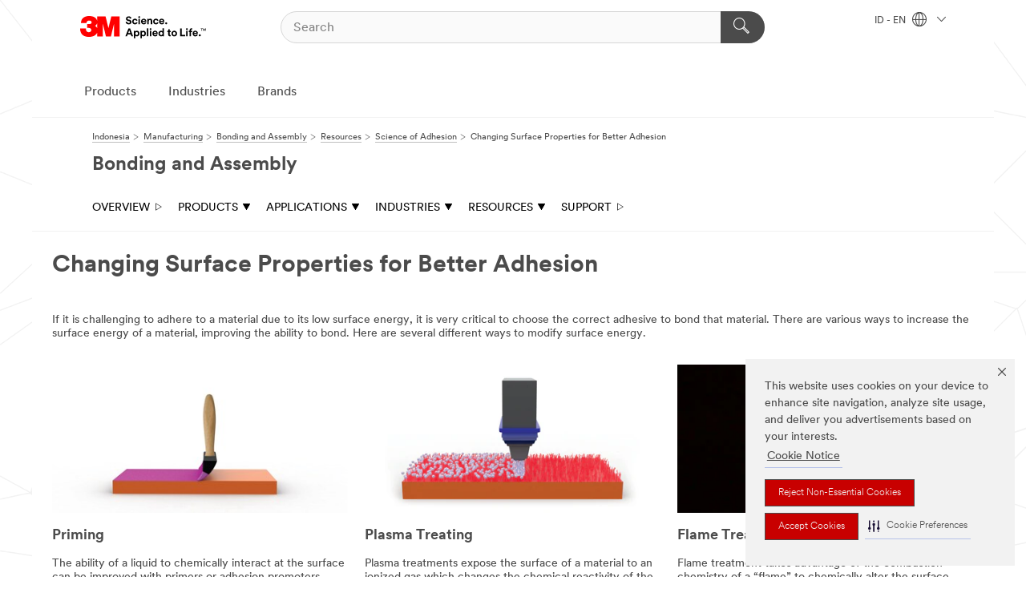

--- FILE ---
content_type: text/html; charset=UTF-8
request_url: https://www.3m.co.id/3M/en_ID/bonding-and-assembly-id/resources/science-of-adhesion/changing-surface-properties/
body_size: 24145
content:
<!DOCTYPE html>
<html lang="en-ID">
 <head><meta http-equiv="X-UA-Compatible" content="IE=EDGE"><script type="text/javascript" src="https://cdn-prod.securiti.ai/consent/auto_blocking/0638aaa2-354a-44c0-a777-ea4db9f7bf8a/42a7a7e3-e4b4-4410-80f0-7720edb52a71.js"></script><script>(function(){var s=document.createElement('script');s.src='https://cdn-prod.securiti.ai/consent/cookie-consent-sdk-loader.js';s.setAttribute('data-tenant-uuid', '0638aaa2-354a-44c0-a777-ea4db9f7bf8a');s.setAttribute('data-domain-uuid', '42a7a7e3-e4b4-4410-80f0-7720edb52a71');s.setAttribute('data-backend-url', 'https://app.securiti.ai');s.setAttribute('data-skip-css', 'false');s.defer=true;var parent_node=document.head || document.body;parent_node.appendChild(s);})()</script><script src="https://tags.tiqcdn.com/utag/3m/3m-apac/prod/utag.sync.js"></script><script>if (typeof utag_data == 'undefined') utag_data = {};</script>
<title>Changing Surface Properties for Better Adhesion | 3M Science of Adhesion Educational Series | 3M Indonesia</title>
  <meta charset="utf-8">
  <meta name="viewport" content="width=device-width, initial-scale=1.0">
<meta name="DCSext.Business" content="Safety & Industrial Bus Group">
<meta name="DCSext.CDC" content="AD">
<meta name="DCSext.MktExpertise" content="Manufacturing">
<meta name="DCSext.SubMarket" content="Bonding and Assembly">
<meta name="DCSext.ewcd_url" content="Z6_79L2HO02KG4350QMOCI6RM8ES6 | Z6_79L2HO02KG4350QMOCI6RM8EL4 | Z6_79L2HO02KG4350QMOCI6RM8EN0 | Z6_79L2HO02KG4350QMOCI6RM8UB5">
<meta name="DCSext.locale" content="en_ID">
<meta name="DCSext.page" content="IBG_BondingandAssembly_ID_Resources_ScienceOfAdhesion_ChangingSurfacePropertiesForBetterAdhesion">
<meta name="DCSext.platform" content="FUZE">
<meta name="DCSext.site" content="IBG_BondingandAssembly_ID">
<meta name="WT.dcsvid" content="">
<meta name="application-name" content="MMM-ext">
<meta name="dc_coverage" content="ID">
<meta name="description" content="Learn more about changing the surface properties of a substrate to promote better adhesion including modifying the surface energy, cleaning to remove contamination and abrading tips for when solvent cleaning isn’t enough.">
<meta name="format-detection" content="telephone=no">
<meta http-equiv="cleartype" content="on">
<meta http-equiv="format-detection" content="telephone=no">
<meta http-equiv="imagetoolbar" content="no">
<meta name="keywords" content="Substrate, surface science, bulk, surface contact, surface energy">
<meta name="mmmsite" content="IBG_BondingandAssembly_ID">
<meta name="mmm:serp" content="https://www.3m.co.id/3M/en_ID/bonding-and-assembly-id/resources/science-of-adhesion/changing-surface-properties/"/>
<link rel="canonical" href="https://www.3m.co.id/3M/en_ID/bonding-and-assembly-id/resources/science-of-adhesion/changing-surface-properties/" />
<!--  <PageMap><DataObject type="server"><Attribute name="node">fd-4 | WebSphere_Portal</Attribute>
<Attribute name="placeUniquename">IBG_BondingandAssembly_ID</Attribute>
<Attribute name="sitebreadcrumb">Z6_79L2HO02KG4350QMOCI6RM8ES6 | Z6_79L2HO02KG4350QMOCI6RM8EL4 | Z6_79L2HO02KG4350QMOCI6RM8EN0 | Z6_79L2HO02KG4350QMOCI6RM8UB5</Attribute>
<Attribute name="themeVersion">2025.12</Attribute>
<Attribute name="pageUniquename">IBG_BondingandAssembly_ID_Resources_ScienceOfAdhesion_ChangingSurfacePropertiesForBetterAdhesion</Attribute>
</DataObject>
<DataObject type="page"><Attribute name="site">Z6_79L2HO02KG4350QMOCI6RM8ES6 | IBG_BondingandAssembly_ID</Attribute>
<Attribute name="currentpage">Z6_79L2HO02KG4350QMOCI6RM8UB5</Attribute>
<Attribute name="currentuniquename">IBG_BondingandAssembly_ID_Resources_ScienceOfAdhesion_ChangingSurfacePropertiesForBetterAdhesion</Attribute>
</DataObject>
</PageMap> --><link rel="shortcut icon" type="image/ico" href="/favicon.ico" />
<link rel="apple-touch-icon-precomposed" sizes="57x57" href="/3m_theme_assets/themes/3MTheme/assets/images/unicorn/3M_Bookmark_Icon_57x57.png" />
<link rel="apple-touch-icon-precomposed" sizes="60x60" href="/3m_theme_assets/themes/3MTheme/assets/images/unicorn/3M_Bookmark_Icon_60x60.png" />
<link rel="apple-touch-icon-precomposed" sizes="72x72" href="/3m_theme_assets/themes/3MTheme/assets/images/unicorn/3M_Bookmark_Icon_72x72.png" />
<link rel="apple-touch-icon-precomposed" sizes="76x76" href="/3m_theme_assets/themes/3MTheme/assets/images/unicorn/3M_Bookmark_Icon_76x76.png" />
<link rel="apple-touch-icon-precomposed" sizes="114x114" href="/3m_theme_assets/themes/3MTheme/assets/images/unicorn/3M_Bookmark_Icon_114x114.png" />
<link rel="apple-touch-icon-precomposed" sizes="120x120" href="/3m_theme_assets/themes/3MTheme/assets/images/unicorn/3M_Bookmark_Icon_120x120.png" />
<link rel="apple-touch-icon-precomposed" sizes="144x144" href="/3m_theme_assets/themes/3MTheme/assets/images/unicorn/3M_Bookmark_Icon_144x144.png" />
<link rel="apple-touch-icon-precomposed" sizes="152x152" href="/3m_theme_assets/themes/3MTheme/assets/images/unicorn/3M_Bookmark_Icon_152x152.png" />
<link rel="apple-touch-icon-precomposed" sizes="180x180" href="/3m_theme_assets/themes/3MTheme/assets/images/unicorn/3M_Bookmark_Icon_180x180.png" />
<meta name="msapplication-TileColor" content="#ffffff" />
<meta name="msapplication-square70x70logo" content="/3m_theme_assets/themes/3MTheme/assets/images/unicorn/smalltile.png" />
<meta name="msapplication-square150x150logo" content="/3m_theme_assets/themes/3MTheme/assets/images/unicorn/mediumtile.png" />
<meta name="msapplication-wide310x150logo" content="/3m_theme_assets/themes/3MTheme/assets/images/unicorn/widetile.png" />
<meta name="msapplication-square310x310logo" content="/3m_theme_assets/themes/3MTheme/assets/images/unicorn/largetile.png" />
<link rel="stylesheet" href="/3m_theme_assets/themes/3MTheme/assets/css/build/phoenix.css?v=3.183.1" />
<link rel="stylesheet" href="/3m_theme_assets/themes/3MTheme/assets/css/unicorn-icons.css?v=3.183.1" />
<link rel="stylesheet" media="print" href="/3m_theme_assets/themes/3MTheme/assets/css/build/unicorn-print.css?v=3.183.1" />
<link rel="stylesheet" href="/3m_theme_assets/static/MDS/mammoth.css?v=3.183.1" />
<!--[if IE]><![endif]-->
<!--[if (IE 8)|(IE 7)]>
<script type="text/javascript">
document.getElementById("js-main_style").setAttribute("href", "");
</script>

<![endif]-->
<!--[if lte IE 6]><![endif]-->
<script type="text/javascript" src="/3m_theme_assets/themes/3MTheme/assets/scripts/mmmSettings.js"></script><link rel="stylesheet" href="/3m_theme_assets/themes/3MTheme/assets/css/build/gsn.css" />
<link rel="stylesheet" href="/3m_theme_assets/themes/3MTheme/assets/css/static/MyAccountDropdown/MyAccountDropdown.css" />


<script>(window.BOOMR_mq=window.BOOMR_mq||[]).push(["addVar",{"rua.upush":"false","rua.cpush":"false","rua.upre":"false","rua.cpre":"false","rua.uprl":"false","rua.cprl":"false","rua.cprf":"false","rua.trans":"","rua.cook":"false","rua.ims":"false","rua.ufprl":"false","rua.cfprl":"false","rua.isuxp":"false","rua.texp":"norulematch","rua.ceh":"false","rua.ueh":"false","rua.ieh.st":"0"}]);</script>
                              <script>!function(e){var n="https://s.go-mpulse.net/boomerang/";if("False"=="True")e.BOOMR_config=e.BOOMR_config||{},e.BOOMR_config.PageParams=e.BOOMR_config.PageParams||{},e.BOOMR_config.PageParams.pci=!0,n="https://s2.go-mpulse.net/boomerang/";if(window.BOOMR_API_key="UWRYR-C88R8-XEZDS-AZ97P-LXP2F",function(){function e(){if(!o){var e=document.createElement("script");e.id="boomr-scr-as",e.src=window.BOOMR.url,e.async=!0,i.parentNode.appendChild(e),o=!0}}function t(e){o=!0;var n,t,a,r,d=document,O=window;if(window.BOOMR.snippetMethod=e?"if":"i",t=function(e,n){var t=d.createElement("script");t.id=n||"boomr-if-as",t.src=window.BOOMR.url,BOOMR_lstart=(new Date).getTime(),e=e||d.body,e.appendChild(t)},!window.addEventListener&&window.attachEvent&&navigator.userAgent.match(/MSIE [67]\./))return window.BOOMR.snippetMethod="s",void t(i.parentNode,"boomr-async");a=document.createElement("IFRAME"),a.src="about:blank",a.title="",a.role="presentation",a.loading="eager",r=(a.frameElement||a).style,r.width=0,r.height=0,r.border=0,r.display="none",i.parentNode.appendChild(a);try{O=a.contentWindow,d=O.document.open()}catch(_){n=document.domain,a.src="javascript:var d=document.open();d.domain='"+n+"';void(0);",O=a.contentWindow,d=O.document.open()}if(n)d._boomrl=function(){this.domain=n,t()},d.write("<bo"+"dy onload='document._boomrl();'>");else if(O._boomrl=function(){t()},O.addEventListener)O.addEventListener("load",O._boomrl,!1);else if(O.attachEvent)O.attachEvent("onload",O._boomrl);d.close()}function a(e){window.BOOMR_onload=e&&e.timeStamp||(new Date).getTime()}if(!window.BOOMR||!window.BOOMR.version&&!window.BOOMR.snippetExecuted){window.BOOMR=window.BOOMR||{},window.BOOMR.snippetStart=(new Date).getTime(),window.BOOMR.snippetExecuted=!0,window.BOOMR.snippetVersion=12,window.BOOMR.url=n+"UWRYR-C88R8-XEZDS-AZ97P-LXP2F";var i=document.currentScript||document.getElementsByTagName("script")[0],o=!1,r=document.createElement("link");if(r.relList&&"function"==typeof r.relList.supports&&r.relList.supports("preload")&&"as"in r)window.BOOMR.snippetMethod="p",r.href=window.BOOMR.url,r.rel="preload",r.as="script",r.addEventListener("load",e),r.addEventListener("error",function(){t(!0)}),setTimeout(function(){if(!o)t(!0)},3e3),BOOMR_lstart=(new Date).getTime(),i.parentNode.appendChild(r);else t(!1);if(window.addEventListener)window.addEventListener("load",a,!1);else if(window.attachEvent)window.attachEvent("onload",a)}}(),"".length>0)if(e&&"performance"in e&&e.performance&&"function"==typeof e.performance.setResourceTimingBufferSize)e.performance.setResourceTimingBufferSize();!function(){if(BOOMR=e.BOOMR||{},BOOMR.plugins=BOOMR.plugins||{},!BOOMR.plugins.AK){var n=""=="true"?1:0,t="",a="aoa4yqqxhuqq62lwo25a-f-6d355b8c1-clientnsv4-s.akamaihd.net",i="false"=="true"?2:1,o={"ak.v":"39","ak.cp":"832420","ak.ai":parseInt("281472",10),"ak.ol":"0","ak.cr":8,"ak.ipv":4,"ak.proto":"h2","ak.rid":"6b46b590","ak.r":45721,"ak.a2":n,"ak.m":"dscx","ak.n":"essl","ak.bpcip":"3.129.204.0","ak.cport":46174,"ak.gh":"23.33.25.7","ak.quicv":"","ak.tlsv":"tls1.3","ak.0rtt":"","ak.0rtt.ed":"","ak.csrc":"-","ak.acc":"","ak.t":"1769371322","ak.ak":"hOBiQwZUYzCg5VSAfCLimQ==lR2xMgWFVz296h3SjGh+6AU7Uad4D+OmsXtgL0WBU5jd0a5D+W0Z8kCUWwAOo07K+kZE5PFvb4sUAdbIG6lecsSqg0xTF51FhxvVaNK6BUybJc9NIoYs5sp7o9FUBwb930w6F2R7cekwT/XzbnF7dpr2a4lSIoNFSqSRMGfXoO8/LBAdSKVH6dC2JemCjHmJLC48qjJoC4zObf4ASE5MX+MrMmGoY2BpTth0rBXYRpPk4CdlFyRtYB/gebOVQK+9zDZdF8zAlNiUODma6buVxWNew6VEVcB+WGogqyNebPWWN/CHriD+lv+4XSN1bHaYmbMiuXup6ME6eB1P37GG6UNPYvWmwS9ANkA3JNR46vtPBtpVpxvYhWlXqJ+QN7ziRPO9OtBOoFrj4gAOakmGmMY8gje6UgfEn6VGVY1ttfo=","ak.pv":"279","ak.dpoabenc":"","ak.tf":i};if(""!==t)o["ak.ruds"]=t;var r={i:!1,av:function(n){var t="http.initiator";if(n&&(!n[t]||"spa_hard"===n[t]))o["ak.feo"]=void 0!==e.aFeoApplied?1:0,BOOMR.addVar(o)},rv:function(){var e=["ak.bpcip","ak.cport","ak.cr","ak.csrc","ak.gh","ak.ipv","ak.m","ak.n","ak.ol","ak.proto","ak.quicv","ak.tlsv","ak.0rtt","ak.0rtt.ed","ak.r","ak.acc","ak.t","ak.tf"];BOOMR.removeVar(e)}};BOOMR.plugins.AK={akVars:o,akDNSPreFetchDomain:a,init:function(){if(!r.i){var e=BOOMR.subscribe;e("before_beacon",r.av,null,null),e("onbeacon",r.rv,null,null),r.i=!0}return this},is_complete:function(){return!0}}}}()}(window);</script></head>
<body class="MMM--bodyContain"><div class="MMM--skipMenu" id="top"><ul class="MMM--skipList"><li><a href="#js-gsnMenu">Go to ID Navigation</a></li><li><a href="#ssnMenu">Go to Bonding and Assembly Navigation</a></li><li><a href="#pageContent">Go to Page Content</a></li><li><a href="#js-searchBar">Go to Search</a></li><li><a href="#help--links">Go to Contact Information</a></li><li><a href="/3M/en_ID/company-id/site-map/">Go to Site Map</a></li></ul>
</div>

    <div id="js-bodyWrapper" class="MMM--themeWrapper">
        <div class="m-dropdown-list_overlay"></div>
    <nav class="m-nav">      
      <div class="is-header_container h-fitWidth m-header_container">
        <div class="m-header">          
          <a href="/3M/en_ID/company-id/" aria-label="3M Logo - Opens in a new window" class="is-3MLogo m-header_logo l-smallMarginRight h-linkNoUnderline l-centerVertically" title="3M in Indonesia">
            <img class="h-onDesktop m-header_logoImg" src="/3m_theme_assets/themes/3MTheme/assets/images/unicorn/Logo.svg" alt="3M Logo" />
            <img class="h-notOnDesktop l-img" src="/3m_theme_assets/themes/3MTheme/assets/images/unicorn/Logo_mobile.png" alt="3M Logo" />
          </a>                          

          

<div class="m-header_search l-smallMarginRight">
  <form class="h-fitHeight" id="typeahead-root" action="/3M/en_ID/p/">
    <input id="js-searchBar" class="m-header_searchbar h-fitWidth h-fitHeight l-centerVertically is-searchbar" name="Ntt" type="search" placeholder="Search" aria-label="Search">
    <button class="m-header_searchbutton" type="submit" value="Search" aria-label="Search">
      <i class="MMM--icn MMM--icn_search color--white"></i>
    </button>
  </form>
</div>


          <div style="display: inline-block" class="h-notOnDesktop">
            <div class="m-header_menu l-centerVertically h-notOnDesktop">
              <a href="#" class="h-linkNoUnderline link--dark is-header_menuLink is-collapsed m-header_menuLink" aria-haspopup="true" aria-controls="navOptions" aria-label="Open Navigation" data-openlabel="Open Navigation" data-closelabel="Close">
                <i class="MMM--icn MMM--icn_hamburgerMenu is-header_menuIcon m-header_menuIcn"></i>
              </a>
              <i class="MMM--icn MMM--icn_close link--dark m-header_hiddenIcn m-header_menuIcn"></i>
            </div>
          </div>
          <div class="m-header--fix"></div>
        </div>
                
        
        <div class="m-header-madbar h-notOnDesktop">
          <div class="MAD-Bar">
            <div class="m-account mad-section">
              
            </div>
          </div>
        </div>
                
        <div class="m-header_overlay"></div>
        
        <!-- Profile Management Pop-Up -->

        <div class="is-dropdown h-hidden m-navbar_container">
          <div class="m-navbar_overlay h-fitHeight h-notOnMobile is-overlay h-notOnDesktop"></div>
          <div class="m-navbar">
            <div class="m-navbar_level-1 js-navbar_level-1">

              
              <div class="m-navbar_localization l-centerVertically">
                <a href="#" class="link--dark l-centerVertically is-localeToggle">ID - EN
                  <i class="MMM--icn MMM--icn_localizationGlobe l-centerVertically m-navbar_localGlobe" style="padding-left: 5px;"></i>
                  <i class="MMM--icn MMM--icn_down_arrow h-onDesktop" style="padding-left: 10px; font-size: 11px;"></i></a>
              </div>
              <div id="js-gsnMenu" class="m-navbar_nav">

                
<ul id="navOptions" role="menubar">
<li class="m-navbar_listItem">
        <a href="#" id="navbar_link-products" class="is-navbar_link m-navbar_link" aria-haspopup="true" aria-expanded="false">Products</a>
      </li><li class="m-navbar_listItem">
        <a href="#" id="navbar_link-industries" class="is-navbar_link m-navbar_link" aria-haspopup="true" aria-expanded="false">Industries</a>
      </li><li class="m-navbar_listItem">
        <a href="#" id="navbar_link-brands" class="is-navbar_link m-navbar_link" aria-haspopup="true" aria-expanded="false">Brands</a>
      </li>
</ul>
<div class="m-navbar_localOverlay is-localePopUp h-hidden">
  <div class="m-navbar_localPopup m-navbar_popup font--standard" aria-modal="true" role="dialog" aria-label="language switcher dialog">
    <button
      class="m-navbar-localClose m-btn--close color--silver is-close h-notOnDesktop"
      aria-label="Close"><i class="MMM--icn MMM--icn_close"></i></button>
    <div class="font--standard m-navbar_popupTitle">3M in Indonesia</div>
    <form>
      <div class="font--standard m-navbar_popupOptions"><input type="radio" name="locale" value="/3M/en_ID/bonding-and-assembly-id/" id="locale-id-en" class="m-radioInput" checked>
      	    <label class="m-radioInput_label" for="locale-id-en">English - EN</label><br></div>
      <a href="https://www.3m.com/3M/en_US/select-location/" aria-label="Change 3M Location" class="link">Change 3M Location</a>
      <button type="submit" value="Submit" class="m-btn m-btn--red m-navbar_localeSave is-saveLocale">Save</button>
    </form>
  </div>
  <div class="m-overlay h-onDesktop is-close"></div>
</div>
              </div>
            </div>

            <div class="m-dropdown-list js-navbar_level-2">

              <!-- Dropdown Lists Header -->
<div class="m-dropdown-list_header">
  <button class="m-dropdown-list_backBtn js-dropdown-list_backBtn">
    <i class="MMM--icn MMM--icn_lt2"></i>
  </button>
  <div class="m-dropdown-list_title">
<label id="dropdown-list_products-title">Products</label>
      <label id="dropdown-list_industries-title">Industries</label>
      <label id="dropdown-list_brands-title">Brands</label>
      
  </div>
</div><!-- End of the dropdown list header --><ul id="products-list" class="l-dropdown-list_container" role="menu" aria-hidden="true"><li class="l-dropdown-list" role="menuitem">
      <a href="/3M/en_ID/p/c/abrasives/" aria-label="Abrasives" class="MMM--basicLink">
        Abrasives
      </a>
    </li><li class="l-dropdown-list" role="menuitem">
      <a href="/3M/en_ID/p/c/adhesives/" aria-label="Adhesives, Sealants & Fillers" class="MMM--basicLink">
        Adhesives, Sealants & Fillers
      </a>
    </li><li class="l-dropdown-list" role="menuitem">
      <a href="/3M/en_ID/p/c/advanced-materials/" aria-label="Advanced Materials" class="MMM--basicLink">
        Advanced Materials
      </a>
    </li><li class="l-dropdown-list" role="menuitem">
      <a href="/3M/en_ID/p/c/building-materials/" aria-label="Building Materials" class="MMM--basicLink">
        Building Materials
      </a>
    </li><li class="l-dropdown-list" role="menuitem">
      <a href="/3M/en_ID/p/c/cleaning-supplies/" aria-label="Cleaning Supplies" class="MMM--basicLink">
        Cleaning Supplies
      </a>
    </li><li class="l-dropdown-list" role="menuitem">
      <a href="/3M/en_ID/p/c/coatings/" aria-label="Coatings" class="MMM--basicLink">
        Coatings
      </a>
    </li><li class="l-dropdown-list" role="menuitem">
      <a href="/3M/en_ID/p/c/compounds-polishes/" aria-label="Compounds & Polishes" class="MMM--basicLink">
        Compounds & Polishes
      </a>
    </li><li class="l-dropdown-list" role="menuitem">
      <a href="/3M/en_ID/p/c/electrical/" aria-label="Electrical" class="MMM--basicLink">
        Electrical
      </a>
    </li><li class="l-dropdown-list" role="menuitem">
      <a href="/3M/en_ID/p/c/films-sheeting/" aria-label="Films & Sheeting" class="MMM--basicLink">
        Films & Sheeting
      </a>
    </li><li class="l-dropdown-list" role="menuitem">
      <a href="/3M/en_ID/p/c/home/" aria-label="Home" class="MMM--basicLink">
        Home
      </a>
    </li><li class="l-dropdown-list" role="menuitem">
      <a href="/3M/en_ID/p/c/insulation/" aria-label="Insulation" class="MMM--basicLink">
        Insulation
      </a>
    </li><li class="l-dropdown-list" role="menuitem">
      <a href="/3M/en_ID/p/c/lubricants/" aria-label="Lubricants" class="MMM--basicLink">
        Lubricants
      </a>
    </li><li class="l-dropdown-list" role="menuitem">
      <a href="/3M/en_ID/p/c/office-supplies/" aria-label="Office Supplies" class="MMM--basicLink">
        Office Supplies
      </a>
    </li><li class="l-dropdown-list" role="menuitem">
      <a href="/3M/en_ID/p/c/ppe/" aria-label="Personal Protective Equipment" class="MMM--basicLink">
        Personal Protective Equipment
      </a>
    </li><li class="l-dropdown-list" role="menuitem">
      <a href="/3M/en_ID/p/c/signage-marking/" aria-label="Signage & Marking" class="MMM--basicLink">
        Signage & Marking
      </a>
    </li><li class="l-dropdown-list" role="menuitem">
      <a href="/3M/en_ID/p/c/tapes/" aria-label="Tapes" class="MMM--basicLink">
        Tapes
      </a>
    </li><li class="l-dropdown-list" role="menuitem">
      <a href="/3M/en_ID/p/c/tools-equipment/" aria-label="Tools & Equipment" class="MMM--basicLink">
        Tools & Equipment
      </a>
    </li><li class="l-dropdown-list_last-item" role="menuitem"><a class="l-dropdown-list_view-all-products" href="/3M/en_ID/p/">3M Products</a>     
      <button class="m-btn js-backtoTopBtn">
        <i class="MMM--icn MMM--icn_arrowUp"></i>
      </button>
    </li></ul>
<ul id="industries-list" class="l-dropdown-list_container" role="menu" aria-hidden="true"><li class="l-dropdown-list" role="menuitem">
      <a href="/3M/en_ID/automotive-id/" aria-label="Automotive" class="MMM--basicLink">
        Automotive
      </a>
    </li><li class="l-dropdown-list" role="menuitem">
      <a href="/3M/en_ID/commercial-solutions-id/" aria-label="Commercial Solutions" class="MMM--basicLink">
        Commercial Solutions
      </a>
    </li><li class="l-dropdown-list" role="menuitem">
      <a href="/3M/en_ID/consumer-id/" aria-label="Consumer Markets" class="MMM--basicLink">
        Consumer Markets
      </a>
    </li><li class="l-dropdown-list" role="menuitem">
      <a href="/3M/en_ID/design-construction-id/" aria-label="Design & Construction" class="MMM--basicLink">
        Design & Construction
      </a>
    </li><li class="l-dropdown-list" role="menuitem">
      <a href="/3M/en_ID/electronics-id/" aria-label="Electronics" class="MMM--basicLink">
        Electronics
      </a>
    </li><li class="l-dropdown-list" role="menuitem">
      <a href="/3M/en_ID/energy-id/" aria-label="Energy" class="MMM--basicLink">
        Energy
      </a>
    </li><li class="l-dropdown-list" role="menuitem">
      <a href="/3M/en_ID/manufacturing-id/" aria-label="Manufacturing" class="MMM--basicLink">
        Manufacturing
      </a>
    </li><li class="l-dropdown-list" role="menuitem">
      <a href="/3M/en_ID/safety-id/" aria-label="Safety" class="MMM--basicLink">
        Safety
      </a>
    </li><li class="l-dropdown-list" role="menuitem">
      <a href="/3M/en_ID/transportation-id/" aria-label="Transportation" class="MMM--basicLink">
        Transportation
      </a>
    </li><div class="l-dropdown-list_industries-image">
      <img class="img img_stretch mix-MMM--img_fancy" src="https://multimedia.3m.com/mws/media/1812021O/industry-feature-image.png" alt="An auto factory worker inspecting car production line.">
      <p>At 3M, we discover and innovate in nearly every industry to help solve problems around the world.</p>
    </div></ul>
<ul id="brands-list" class="l-dropdown-list_container" role="menu" aria-hidden="true"><li class="l-dropdown-list l-dropdown-list_brands" role="menuitem">  
      <div class="l-dropdown-logo_container">
        <div class="l-dropdown-logo_sprite">
          <img src="https://multimedia.3m.com/mws/media/1815179O/command-brand-logo.png" alt="Command™">
        </div>
        <label class="l-dropdown-logo_label">Command™</label>
      </div>  
      <div class="l-dropdown-links_container"><a class="m-btn m-btn--red m-btn--fullWidth" href="/3M/en_ID/p/c/b/command/" aria-label="Command™ Products" >Products</a>
      </div>
    </li><li class="l-dropdown-list l-dropdown-list_brands" role="menuitem">  
      <div class="l-dropdown-logo_container">
        <div class="l-dropdown-logo_sprite">
          <img src="https://multimedia.3m.com/mws/media/1815183O/nexcare-brand-logo.png" alt="Nexcare™">
        </div>
        <label class="l-dropdown-logo_label">Nexcare™</label>
      </div>  
      <div class="l-dropdown-links_container"><a href="https://www.nexcare.3m.co.id/3M/in_ID/nexcare-id/" class="m-btn m-btn--light m-btn--fullWidth" aria-label="Nexcare™ Brand site">Brand site<i class="MMM--icn MMM--icn_arrowJump"></i></a>
      </div>
    </li><li class="l-dropdown-list l-dropdown-list_brands" role="menuitem">  
      <div class="l-dropdown-logo_container">
        <div class="l-dropdown-logo_sprite">
          <img src="https://multimedia.3m.com/mws/media/1815184O/post-it-brand-logo.png" alt="Post-it™">
        </div>
        <label class="l-dropdown-logo_label">Post-it™</label>
      </div>  
      <div class="l-dropdown-links_container"><a class="m-btn m-btn--red m-btn--fullWidth" href="/3M/en_ID/p/c/b/post-it/" aria-label="Post-It® Products" >Products</a><a href="https://www.post-it.co.id/3M/in_ID/post-it-id/" class="m-btn m-btn--light m-btn--fullWidth" aria-label="Post-It® Brand site">Brand site<i class="MMM--icn MMM--icn_arrowJump"></i></a>
      </div>
    </li><li class="l-dropdown-list l-dropdown-list_brands" role="menuitem">  
      <div class="l-dropdown-logo_container">
        <div class="l-dropdown-logo_sprite">
          <img src="https://multimedia.3m.com/mws/media/1815186O/scotch-brite-brand-logo.png" alt="Scotch-Brite™">
        </div>
        <label class="l-dropdown-logo_label">Scotch-Brite™</label>
      </div>  
      <div class="l-dropdown-links_container"><a class="m-btn m-btn--red m-btn--fullWidth" href="/3M/en_ID/p/c/b/scotch-brite/" aria-label="Scotch-Brite™ Products" >Products</a><a href="https://www.scotch-brite.co.id/3M/in_ID/scotch-brite-id/" class="m-btn m-btn--light m-btn--fullWidth" aria-label="Scotch-Brite™ Brand site">Brand site<i class="MMM--icn MMM--icn_arrowJump"></i></a>
      </div>
    </li><li class="l-dropdown-list l-dropdown-list_brands" role="menuitem">  
      <div class="l-dropdown-logo_container">
        <div class="l-dropdown-logo_sprite">
          <img src="https://multimedia.3m.com/mws/media/1815185O/scotch-brand-brand-logo.png" alt="Scotch™">
        </div>
        <label class="l-dropdown-logo_label">Scotch™</label>
      </div>  
      <div class="l-dropdown-links_container"><a class="m-btn m-btn--red m-btn--fullWidth" href="/3M/en_ID/p/c/b/scotch/" aria-label="Scotch™ Products" >Products</a>
      </div>
    </li>  
  <li class="l-dropdown-list_viewbrands"></li>
</ul>

            </div>            
          </div>
        </div>
      </div>
    </nav>
    <div class="m-navbar_profileOverlay is-profileToggle is-close h-hidden"></div>
    <div class="m-navbar_signInOverlay m-overlay is-signInToggle is-close h-hidden"></div>
<div class="MMM--site-bd">
  <div class="MMM--grids" id="pageContent">
  <div class="MMM--siteNav">
  <div class="MMM--breadcrumbs_theme">
  <ol class="MMM--breadcrumbs-list" itemscope itemtype="https://schema.org/BreadcrumbList"><li itemprop="itemListElement" itemscope itemtype="https://schema.org/ListItem"><a href="/3M/en_ID/company-id/" itemprop="item"><span itemprop="name">Indonesia</span></a><i class="MMM--icn MMM--icn_breadcrumb"></i>
          <meta itemprop="position" content="1" /></li><li itemprop="itemListElement" itemscope itemtype="https://schema.org/ListItem"><a href="/3M/en_ID/manufacturing-id/" itemprop="item"><span itemprop="name">Manufacturing</span></a><i class="MMM--icn MMM--icn_breadcrumb"></i>
          <meta itemprop="position" content="2" /></li><li itemprop="itemListElement" itemscope itemtype="https://schema.org/ListItem"><a href="/3M/en_ID/bonding-and-assembly-id/" itemprop="item"><span itemprop="name">Bonding and Assembly</span></a><i class="MMM--icn MMM--icn_breadcrumb"></i>
          <meta itemprop="position" content="3" /></li><li itemprop="itemListElement" itemscope itemtype="https://schema.org/ListItem"><a href="/3M/en_ID/bonding-and-assembly-id/resources/" itemprop="item"><span itemprop="name">Resources</span></a><i class="MMM--icn MMM--icn_breadcrumb"></i>
          <meta itemprop="position" content="4" /></li><li itemprop="itemListElement" itemscope itemtype="https://schema.org/ListItem"><a href="/3M/en_ID/bonding-and-assembly-id/resources/science-of-adhesion/" itemprop="item"><span itemprop="name">Science of Adhesion</span></a><i class="MMM--icn MMM--icn_breadcrumb"></i>
          <meta itemprop="position" content="5" /></li><li itemprop="itemListElement" itemscope itemtype="https://schema.org/ListItem"><span itemprop="name">Changing Surface Properties for Better Adhesion</span><link itemprop="url" href="/3M/en_ID/bonding-and-assembly-id/resources/science-of-adhesion/changing-surface-properties/"><meta itemprop="position" content="6" /></li></ol>
  
</div>
<div class="MMM--hdg MMM--themeHdg_1 mix-MMM--hdg_spaced" role="heading">Bonding and Assembly</div><ul id="ssnMenu" class="MMM--secondaryNav"><li class="js-secondaryNavLink" data-uniquename='#--HOME--'>
          <a href="/3M/en_ID/bonding-and-assembly-id/" title="Overview" class="isInside">Overview <i class="MMM--icn MMM--icn_arrowHollowRight"></i></a>
        </li>
        <li class="js-secondaryNavLink" data-uniquename='prod'>
          <a href="#" title="Products" class="">Products <i class="MMM--icn MMM--icn_arrowDown"></i></a>
        </li>
        <ul class="MMM--secondarySubNavList" id="prod"><li>
              <a href="/3M/en_ID/p/c/tapes/foam/vhb/i/manufacturing/bonding-assembly-manufacturing/" title="VHB™ Tapes" aria-label="VHB™ Tapes" class="">VHB™ Tapes</a>
            </li>
            <li>
              <a href="/3M/en_ID/p/c/adhesives/structural/i/manufacturing/bonding-assembly-manufacturing/" title="Structural Adhesives" aria-label="Structural Adhesives" class="">Structural Adhesives</a>
            </li>
            <li>
              <a href="/3M/en_ID/p/c/adhesives/flexible/solvent-based/" title="Spray Adhesives" aria-label="Spray Adhesives" class="">Spray Adhesives</a>
            </li>
            <li>
              <a href="/3M/en_ID/p/c/tapes/foam/i/manufacturing/bonding-assembly-manufacturing/" title="Foam Tapes" aria-label="Foam Tapes" class="">Foam Tapes</a>
            </li>
            <li>
              <a href="/3M/en_ID/p/c/i/manufacturing/bonding-assembly-manufacturing/" title="View All" aria-label="View All" class="">View All</a>
            </li>
            </ul><li class="js-secondaryNavLink" data-uniquename='app'>
          <a href="#" title="Applications" class="">Applications <i class="MMM--icn MMM--icn_arrowDown"></i></a>
        </li>
        <ul class="MMM--secondarySubNavList" id="app"><li>
              <a href="/3M/en_ID/bonding-and-assembly-id/applications/panel-to-frame-stiffener-to-panel/" title="Panel-to-Frame/Stiffener-to-Panel" aria-label="Panel-to-Frame/Stiffener-to-Panel" class="">Panel-to-Frame/Stiffener-to-Panel</a>
            </li>
            <li>
              <a href="/3M/en_ID/bonding-and-assembly-id/applications/small-joint-assembly/" title="Small Joint Assembly" aria-label="Small Joint Assembly" class="">Small Joint Assembly</a>
            </li>
            <li>
              <a href="/3M/en_ID/bonding-and-assembly-id/applications/large-surface-lamination/" title="Large Surface Lamination" aria-label="Large Surface Lamination" class="">Large Surface Lamination</a>
            </li>
            <li>
              <a href="/3M/en_ID/bonding-and-assembly-id/applications/mounting-trim-attachment/" title="Mounting and Trim Attachment" aria-label="Mounting and Trim Attachment" class="">Mounting and Trim Attachment</a>
            </li>
            <li>
              <a href="/3M/en_ID/bonding-and-assembly-id/applications/gasket-attachment/" title="Gasket Attachment" aria-label="Gasket Attachment" class="">Gasket Attachment</a>
            </li>
            <li>
              <a href="/3M/en_ID/bonding-and-assembly-id/applications/sealing/" title="Sealing" aria-label="Sealing" class="">Sealing</a>
            </li>
            <li>
              <a href="/3M/en_ID/bonding-and-assembly-id/applications/" title="View All" aria-label="View All" class="">View All</a>
            </li>
            </ul><li class="js-secondaryNavLink" data-uniquename='ind'>
          <a href="#" title="Industries" class="">Industries <i class="MMM--icn MMM--icn_arrowDown"></i></a>
        </li>
        <ul class="MMM--secondarySubNavList" id="ind"><li>
              <a href="/3M/en_ID/bonding-and-assembly-id/industries/general-industries/" title="General Industries" aria-label="General Industries" class="">General Industries</a>
            </li>
            <li>
              <a href="/3M/en_ID/bonding-and-assembly-id/industries/construction/" title="Construction Industries" aria-label="Construction Industries" class="">Construction Industries</a>
            </li>
            <li>
              <a href="/3M/en_ID/bonding-and-assembly-id/industries/woodworking-industry-assembly-solutions/" title="Woodworking Industries" aria-label="Woodworking Industries" class="">Woodworking Industries</a>
            </li>
            <li>
              <a href="/3M/en_ID/bonding-and-assembly-id/industries/signage-solutions/" title="Signage" aria-label="Signage" class="">Signage</a>
            </li>
            <li>
              <a href="/3M/en_ID/bonding-and-assembly-id/industries/metal-fabrication-solutions/" title="Metal Fabrication" aria-label="Metal Fabrication" class="">Metal Fabrication</a>
            </li>
            <li>
              <a href="/3M/en_ID/bonding-and-assembly-id/industries/transportation-industry/" title="Transportation Industries" aria-label="Transportation Industries" class="">Transportation Industries</a>
            </li>
            <li>
              <a href="/3M/en_ID/bonding-and-assembly-id/industries/" title="View All" aria-label="View All" class="">View All</a>
            </li>
            </ul><li class="js-secondaryNavLink" data-uniquename='res'>
          <a href="#" title="Resources" class="">Resources <i class="MMM--icn MMM--icn_arrowDown"></i></a>
        </li>
        <ul class="MMM--secondarySubNavList" id="res"><li>
              <a href="/3M/en_ID/bonding-and-assembly-id/resources/automated-manufacturing-adhesives-tapes/" title="Automated Manufacturing with Adhesives and Tapes" aria-label="Automated Manufacturing with Adhesives and Tapes" class="">Automated Manufacturing with Adhesives and Tapes</a>
            </li>
            <li>
              <a href="/3M/en_ID/bonding-and-assembly-id/resources/" title="View All" aria-label="View All" class="isInside">View All</a>
            </li>
            </ul><li class="js-secondaryNavLink" data-uniquename='sup'>
          <a href="/3M/en_ID/bonding-and-assembly-id/support/contact-an-expert/" title="Support" class="">Support <i class="MMM--icn MMM--icn_arrowHollowRight"></i></a>
        </li>
        </ul>
        </div><div class="hiddenWidgetsDiv">
	<!-- widgets in this container are hidden in the UI by default -->
	<div class='component-container ibmDndRow hiddenWidgetsContainer id-Z7_79L2HO02KG4350QMOCI6RM8UR1' name='ibmHiddenWidgets' ></div><div style="clear:both"></div>
</div>

<div class="MMM--grids">
  <div class='component-container MMM--grids-col_single MMM--grids-col ibmDndColumn id-Z7_79L2HO02KG4350QMOCI6RM8UR5' name='ibmMainContainer' ><div class='component-control id-Z7_79L2HO02KG4350QMOCI6RM8UR3' ><span id="Z7_79L2HO02KG4350QMOCI6RM8UR3"></span>







































    
    

    
    

    
    
    





    
    
        
            
            
  








<div class="rG-68-Titling MMM--gapBottom MMM--contentWrapper MMM--contentWrapper_padded MMM--clear MMM--gapTopMed dpl-10182019018167253 " >







      
<div class="MMM--pageSectionTitle MMM--wysiwyg"> 
  

  
  
    

    
        <h1 class="MMM--hdg MMM--hdg_1 mix-MMM--hdg_spaced">
	Changing Surface Properties for Better Adhesion
</h1>
    

      
      

    
  

     
   

     

     

     

     
</div>
    <div class="externalVidWrapper js-videowrapper MMM--isVisuallyHidden">
        <div class="js-videoNavcontrols">
            <a class="previous"><span></span></a>
            <a class="next"><span></span></a>
        </div>
        <div class="video-player js-videoObjectContainer externalVidContainer"></div>
    </div>









    


</div>







        
        
    

    
        





        







    
</div><div class='component-control id-Z7_79L2HO02KG4350QMOCI6RM8U70' ><span id="Z7_79L2HO02KG4350QMOCI6RM8U70"></span>







































    
    

    
    

    
    
    





    
    
        
            
            
  





<div class="rG-02-Columns rG-57-Columns MMM--clear MMM--contentWrapper MMM--contentWrapper_padded  MMM--acc-wrapper-1  dpl-10182019018193253" data-socialopenclose="" >









    


      <div class="MMM--pageSectionTitle MMM--wysiwyg"> 
  
      
  

  

  

  

    
  
        
  
  
  
  
    <div class="MMM--bodyCopy MMM--wysiwyg"><p dir="ltr">If it is challenging to adhere to a material due to its low surface energy, it is very critical to choose the correct adhesive to bond that material. There are various ways to increase the surface energy of a material, improving the ability to bond. Here are several different ways to modify surface energy.</p>
</div> 
  
</div>


    

   <div class="MMM--columnContainer">

             

    
        <ul class="MMM--columnList MMM--columnList_cc3 js-eqColumnsImage"><li class="">


  <div class="MMM--columnPanel">
    <div class="MMM--media MMM--media_stacked">
          
        <div class="MMM--media-element">
          <div class="MMM--img mix-MMM--img_maxFancy">
            
            
              <img alt="Primers improve the ability of a liquid to chemically interact at the surface of a substrate
" class="img img_stretch mix-MMM--img_fancy" src="/wps/wcm/connect/8e299ad7-651d-421c-83f5-e094f8166d79/PrimingFinalShadow_410x205.jpg?MOD=AJPERES&amp;CACHEID=ROOTWORKSPACE-8e299ad7-651d-421c-83f5-e094f8166d79-mQpOIMX" style="max-width:410px; max-height:205px;">
            
            
          </div>
          
        </div>
      

      
      
                
      <div class="MMM--media-bd">
                          
        
        

       
          <div class="MMM--hdg MMM--hdg_4 mix-MMM--hdg_spaced">
          Priming
          </div>          

        
        
                   
         
        

         
        
    
                       
        
        <div class="MMM--bodyCopy MMM--wysiwyg">
        
	<p dir="ltr">The ability of a liquid to chemically interact at the surface can be improved with primers or adhesion promoters. Primers work by adding a monolayer or thin coating of a functional material to the surface. Primers are chemically designed so that one end of the molecules bond very well to low-surface-energy materials while the free end bonds very well to adhesives.</p>

</div>
        

        
      </div>                 
    </div> 
  </div> 
</li><li class="">


  <div class="MMM--columnPanel">
    <div class="MMM--media MMM--media_stacked">
          
        <div class="MMM--media-element">
          <div class="MMM--img mix-MMM--img_maxFancy">
            
            
              <img alt="Learn how plasma treating can be used to modify surface energy
" class="img img_stretch mix-MMM--img_fancy" src="/wps/wcm/connect/09cdb122-62c0-4e5b-991a-2995eb8dad85/PlasmaFinalShadow_410x205.jpg?MOD=AJPERES&amp;CACHEID=ROOTWORKSPACE-09cdb122-62c0-4e5b-991a-2995eb8dad85-mQpNDtz" style="max-width:410px; max-height:205px;">
            
            
          </div>
          
        </div>
      

      
      
                
      <div class="MMM--media-bd">
                          
        
        

       
          <div class="MMM--hdg MMM--hdg_4 mix-MMM--hdg_spaced">
          Plasma Treating
          </div>          

        
        
                   
         
        

         
        
    
                       
        
        <div class="MMM--bodyCopy MMM--wysiwyg">
        
	Plasma treatments expose the surface of a material to an ionized gas which changes the chemical reactivity of the surface atoms. There are several different varieties of plasma treating, and there many different companies specializing in plasma-treatment services.

</div>
        

        
      </div>                 
    </div> 
  </div> 
</li><li class="">


  <div class="MMM--columnPanel">
    <div class="MMM--media MMM--media_stacked">
          
        <div class="MMM--media-element">
          <div class="MMM--img mix-MMM--img_maxFancy">
            
            
              <img alt="Learn how flame treating can be used to modify surface energy
" class="img img_stretch mix-MMM--img_fancy" src="/wps/wcm/connect/d1f14d43-8163-4614-a3b2-08e9af58662e/Flame-on-resistant-mat_410x205.jpg?MOD=AJPERES&amp;CACHEID=ROOTWORKSPACE-d1f14d43-8163-4614-a3b2-08e9af58662e-mQpRDKx" style="max-width:410px; max-height:205px;">
            
            
          </div>
          
        </div>
      

      
      
                
      <div class="MMM--media-bd">
                          
        
        

       
          <div class="MMM--hdg MMM--hdg_4 mix-MMM--hdg_spaced">
          Flame Treating
          </div>          

        
        
                   
         
        

         
        
    
                       
        
        <div class="MMM--bodyCopy MMM--wysiwyg">
        
	Flame treatment takes advantage of the combustion chemistry of a “flame” to chemically alter the surface atoms of a substrate. As with plasma treatments, there are a variety of companies specializing in flame treatment for different materials.

</div>
        

        
      </div>                 
    </div> 
  </div> 
</li></ul>
<script>
    loadPageModule('kungfu/equalColumns/equalColumnsImage');
</script>
     
  </div>



<hr class="MMM--hr" />






    



 


 
</div>



<link rel="stylesheet" href="/3m_theme_assets/themes/3MTheme/assets/css/build/components_50_series/rG-57-Columns.css">
<link rel="stylesheet" href="/3m_theme_assets/themes/3MTheme/assets/css/build/video-transcript.css">



        
        
    

    
        





        







    
</div><div class='component-control id-Z7_79L2HO02KG4350QMOCI6RM8U72' ><span id="Z7_79L2HO02KG4350QMOCI6RM8U72"></span>







































    
    

    
    

    
    
    





    
    
        
            
            
  



  
  <div class="rG-01-Stackable rG-54-Stackable MMM--contentWrapper MMM--contentWrapper_padded MMM--clear  dpl-10182019018303253   "  data-socialopenclose="" >
    





    <div class="MMM--pageSectionTitle MMM--wysiwyg"> 
  

  

  

  
    
    
      <h2 class="MMM--hdg MMM--hdg_2 mix-MMM--hdg_spaced">
          
	Surface Cleanliness

      </h2>
    

    

    

    
  

    
  
  
  
  
    <div class="MMM--bodyCopy MMM--wysiwyg"><p dir="ltr">Although we just spent a great deal of time understanding the intricacies of surface energy of materials, in reality, a material to be bonded will arrive with a surface that has been contaminated. This can include dust, oil, grease, fingerprints or any other debris capable of winding up on a surface.</p>
</div> 
  
</div>
    
     


    <ul class="MMM--vList MMM--vList_stackable
"><li  class="" >



  
     
    <div class="MMM--media MMM--media_stackable">  
        
        <div class="MMM--media-bd MMM--media-bd_wrap">
          
           
          
            
            
            <h3 class="MMM--hdg MMM--hdg_4 mix-MMM--hdg_spaced">
            Contamination can result in:
            </h3>
            
                     
          

          

          

          <div class="MMM--wysiwyg">
            
	<ul dir="ltr">
	<li>Reduced contact between adhesive and substrate, preventing a bond</li>
	<li>De-tackified adhesive, preventing effective wet out</li>
	<li>Reduced bond strength</li>
</ul>


            
          </div>
          
        </div>
    </div>
   
  
</li></ul>
        
    
    






     
    
     
  </div>
  

<link rel="stylesheet" href="/3m_theme_assets/themes/3MTheme/assets/css/build/components_50_series/rG-54-Stackable.css">
<link rel="stylesheet" href="/3m_theme_assets/themes/3MTheme/assets/css/build/video-transcript.css">


        
        
    

    
        





        







    
</div><div class='component-control id-Z7_79L2HO02KG4350QMOCI6RM8U71' ><span id="Z7_79L2HO02KG4350QMOCI6RM8U71"></span>







































    
    

    
    

    
    
    





    
    
        
            
            
  





<div class="rG-02-Columns rG-57-Columns MMM--clear MMM--contentWrapper MMM--contentWrapper_padded  MMM--acc-wrapper-1  dpl-10182019018358253" data-socialopenclose="" >









    


      <div class="MMM--pageSectionTitle MMM--wysiwyg"> 
  
      
  

  

  

  

    
  
        
  
  
  
  
</div>


    

   <div class="MMM--columnContainer">

             

    
        <ul class="MMM--columnList MMM--columnList_cc2 js-eqColumnsImage"><li class="">


  <div class="MMM--columnPanel">
    <div class="MMM--media MMM--media_stacked">
          
        <div class="MMM--media-element">
          <div class="MMM--img mix-MMM--img_maxFancy">
            
            
              <img alt="A clean surface allows for maximum wet out and surface contact potential
" class="img img_stretch mix-MMM--img_fancy" src="/wps/wcm/connect/0646f2f2-f9d7-42c2-84b7-e9a640db1135/IATD-17-1626_SurfaceCleanlinessCharts_410x205_NoTitle_Effective.jpg?MOD=AJPERES&amp;CACHEID=ROOTWORKSPACE-0646f2f2-f9d7-42c2-84b7-e9a640db1135-mQpPR0P" style="max-width:410px; max-height:205px;">
            
            
          </div>
          
        </div>
      

      
      
                
      <div class="MMM--media-bd">
                          
        
        

       
          <div class="MMM--hdg MMM--hdg_4 mix-MMM--hdg_spaced">
          Effective Wet Out
          </div>          

        
        
                   
         
        

         
        
    
                       
        
        <div class="MMM--bodyCopy MMM--wysiwyg">
        
	<p dir="ltr">Clean surface allows for maximum wet out and surface contact potential</p>

</div>
        

        
      </div>                 
    </div> 
  </div> 
</li><li class="">


  <div class="MMM--columnPanel">
    <div class="MMM--media MMM--media_stacked">
          
        <div class="MMM--media-element">
          <div class="MMM--img mix-MMM--img_maxFancy">
            
            
              <img alt="A contaminated surface inhibits surface contact and wet out potential
" class="img img_stretch mix-MMM--img_fancy" src="/wps/wcm/connect/a23182a2-8892-42bc-baf7-26105bba0757/IATD-17-1626_SurfaceCleanlinessCharts_410x205_NoTitle_Ineffective.jpg?MOD=AJPERES&amp;CACHEID=ROOTWORKSPACE-a23182a2-8892-42bc-baf7-26105bba0757-mQpNDSN" style="max-width:410px; max-height:205px;">
            
            
          </div>
          
        </div>
      

      
      
                
      <div class="MMM--media-bd">
                          
        
        

       
          <div class="MMM--hdg MMM--hdg_4 mix-MMM--hdg_spaced">
          Ineffective Wet Out
          </div>          

        
        
                   
         
        

         
        
    
                       
        
        <div class="MMM--bodyCopy MMM--wysiwyg">
        
	<p dir="ltr">A contaminated surface inhibits surface contact and wet out potential</p>

</div>
        

        
      </div>                 
    </div> 
  </div> 
</li></ul>
<script>
    loadPageModule('kungfu/equalColumns/equalColumnsImage');
</script>
     
  </div>








    



 


 
</div>



<link rel="stylesheet" href="/3m_theme_assets/themes/3MTheme/assets/css/build/components_50_series/rG-57-Columns.css">
<link rel="stylesheet" href="/3m_theme_assets/themes/3MTheme/assets/css/build/video-transcript.css">



        
        
    

    
        





        







    
</div><div class='component-control id-Z7_79L2HO02KG4350QMOCI6RM8U73' ><span id="Z7_79L2HO02KG4350QMOCI6RM8U73"></span>







































    
    

    
    

    
    
    





    
    
        
            
            
  



  
  <div class="rG-01-Stackable rG-54-Stackable MMM--contentWrapper MMM--contentWrapper_padded MMM--clear  dpl-10182019018445253   "  data-socialopenclose="" >
    





    <div class="MMM--pageSectionTitle MMM--wysiwyg"> 
  
      
  

  

  

  

    
  
        
  
  
  
  
</div>
    
     


    <ul class="MMM--vList MMM--vList_stackable
"><li  class="" >



  
     
    <div class="MMM--media MMM--media_stackable">  
        
        <div class="MMM--media-bd MMM--media-bd_wrap">
          
                     
          

          
          
          

          

          <div class="MMM--wysiwyg">
            
	<p dir="ltr">It is very often necessary to thoroughly clean material prior to bonding to guarantee the adhesive is making proper contact. There are a few methods to do this:<br />
&nbsp;</p>

<ul dir="ltr">
	<li>Use a mixture of 50/50 isopropyl alcohol (IPA)/water. This is generally adequate for plastics which don’t require oily coatings to protect&nbsp;their integrity.</li>
	<li>Clean with harsher solvents, including acetone or methyl-ethyl ketone (MEK). Many metals arrive with an oily coating that is present to&nbsp;prevent oxidation (rust) or as a result of processing (e.g. lubricants).</li>
	<li>Degrease with an industrial degreaser, followed by solvent cleaning. This is often reserved for metals that are not only coated with&nbsp;processing oil, but also very dirty.</li>
</ul>


            
          </div>
          
        </div>
    </div>
   
  
</li></ul>
        
    
    


<hr class="MMM--hr" />





     
    
     
  </div>
  

<link rel="stylesheet" href="/3m_theme_assets/themes/3MTheme/assets/css/build/components_50_series/rG-54-Stackable.css">
<link rel="stylesheet" href="/3m_theme_assets/themes/3MTheme/assets/css/build/video-transcript.css">


        
        
    

    
        





        







    
</div><div class='component-control id-Z7_79L2HO02KG4350QMOCI6RM8UN0' ><span id="Z7_79L2HO02KG4350QMOCI6RM8UN0"></span>







































    
    

    
    

    
    
    





    
    
        
            
            
  








<div class="rG-68-Titling MMM--gapBottom MMM--contentWrapper MMM--contentWrapper_padded MMM--clear  dpl-10182019018516253 " >







      
<div class="MMM--pageSectionTitle MMM--wysiwyg"> 
  

  
  
    

    
        <h2 class="MMM--hdg MMM--hdg_2 mix-MMM--hdg_spaced">
	Abrading &ndash; When Cleaning isn&rsquo;t enough
</h2>
    

      
      

    
  

     
   

     

     

     

     
      <div class="MMM--bodyCopy MMM--wysiwyg"><p dir="ltr">There are times when cleaning alone is not capable of removing the contaminants on the surface of a material. Injection-molded plastics may contain traces of mold release agents that are designed to resist many solvents. Oxide layers of metals (e.g. rusted iron) are “bonded” to the surface and cannot be removed by solvent cleaning alone. Some industrial oils are resistant to solvents and chemicals with the goal of keeping a metal surface safe from harm during transit.</p>
</div>
     
</div>
    <div class="externalVidWrapper js-videowrapper MMM--isVisuallyHidden">
        <div class="js-videoNavcontrols">
            <a class="previous"><span></span></a>
            <a class="next"><span></span></a>
        </div>
        <div class="video-player js-videoObjectContainer externalVidContainer"></div>
    </div>









    


</div>







        
        
    

    
        





        







    
</div><div class='component-control id-Z7_79L2HO02KG4350QMOCI6RM8UN2' ><span id="Z7_79L2HO02KG4350QMOCI6RM8UN2"></span>







































    
    

    
    

    
    
    





    
    
        
            
            
  





<div class="rG-02-Columns rG-57-Columns MMM--clear MMM--contentWrapper MMM--contentWrapper_padded  MMM--acc-wrapper-1  dpl-10182019018544253" data-socialopenclose="" >









    


      <div class="MMM--pageSectionTitle MMM--wysiwyg"> 
  
      
  

  

  

  

    
  
        
  
  
  
  
</div>


    

   <div class="MMM--columnContainer">

             

    
        <ul class="MMM--columnList MMM--columnList_cc2 js-eqColumnsImage"><li class="">


  <div class="MMM--columnPanel">
    <div class="MMM--media MMM--media_stacked">
          
        <div class="MMM--media-element">
          <div class="MMM--img mix-MMM--img_maxFancy">
            
            
              <img alt="Example of a surface with no preparation, prior to bonding
" class="img img_stretch mix-MMM--img_fancy" src="/wps/wcm/connect/e9082d80-01f1-4af7-aab8-793a7a268a13/NoPrepFinal_410x205.jpg?MOD=AJPERES&amp;CACHEID=ROOTWORKSPACE-e9082d80-01f1-4af7-aab8-793a7a268a13-mQpRE5c" style="max-width:410px; max-height:205px;">
            
            
          </div>
          
        </div>
      

      
      
                
      <div class="MMM--media-bd">
                          
        
        

       
          <div class="MMM--hdg MMM--hdg_4 mix-MMM--hdg_spaced">
          Surface with no preparation
          </div>          

        
        
                   
         
        

         
        
    
                       
        

        
      </div>                 
    </div> 
  </div> 
</li><li class="">


  <div class="MMM--columnPanel">
    <div class="MMM--media MMM--media_stacked">
          
        <div class="MMM--media-element">
          <div class="MMM--img mix-MMM--img_maxFancy">
            
            
              <img alt="Example of a surface after one cleaning, prior to bonding
" class="img img_stretch mix-MMM--img_fancy" src="/wps/wcm/connect/c771505f-1794-466f-a731-3038494a210e/CleanAFinal_410x205.jpg?MOD=AJPERES&amp;CACHEID=ROOTWORKSPACE-c771505f-1794-466f-a731-3038494a210e-mQpNEf." style="max-width:410px; max-height:205px;">
            
            
          </div>
          
        </div>
      

      
      
                
      <div class="MMM--media-bd">
                          
        
        

       
          <div class="MMM--hdg MMM--hdg_4 mix-MMM--hdg_spaced">
          Surface after 1st cleaning
          </div>          

        
        
                   
         
        

         
        
    
                       
        

        
      </div>                 
    </div> 
  </div> 
</li></ul>
<script>
    loadPageModule('kungfu/equalColumns/equalColumnsImage');
</script>
     
  </div>








    



 


 
</div>



<link rel="stylesheet" href="/3m_theme_assets/themes/3MTheme/assets/css/build/components_50_series/rG-57-Columns.css">
<link rel="stylesheet" href="/3m_theme_assets/themes/3MTheme/assets/css/build/video-transcript.css">



        
        
    

    
        





        







    
</div><div class='component-control id-Z7_79L2HO02KG4350QMOCI6RM8UN1' ><span id="Z7_79L2HO02KG4350QMOCI6RM8UN1"></span>







































    
    

    
    

    
    
    





    
    
        
            
            
  








<div class="rG-68-Titling MMM--gapBottom MMM--contentWrapper MMM--contentWrapper_padded MMM--clear  dpl-1019201901950253 " >







      
<div class="MMM--pageSectionTitle MMM--wysiwyg"> 
  

  
  
    

    
        <h3 class="MMM--hdg MMM--hdg_3 mix-MMM--hdg_spaced">
	Surface Preparation Process Using Abrading
</h3>
    

      
      

    
  

     
   

     

     

     

     
      <div class="MMM--bodyCopy MMM--wysiwyg"><p dir="ltr">To prepare a surface adequately for bonding, it may be necessary to add an abrasion step to the process.</p>

<p dir="ltr"><strong>1. Clean first</strong>&nbsp;– a first round of cleaning can remove much of the contamination present and will prevent debris from smearing during abrasion.</p>

<p dir="ltr"><strong>2. Abrade</strong> – abrasion with standard abrasive paper or non-woven abrasive pads can remove the contaminated surface and provide roughness.</p>

<p dir="ltr"><strong>3. Clean</strong> – final cleaning removes any debris left over from abrasion and provides the new, clean surface for bonding.</p>
</div>
     
</div>
    <div class="externalVidWrapper js-videowrapper MMM--isVisuallyHidden">
        <div class="js-videoNavcontrols">
            <a class="previous"><span></span></a>
            <a class="next"><span></span></a>
        </div>
        <div class="video-player js-videoObjectContainer externalVidContainer"></div>
    </div>









    


</div>







        
        
    

    
        





        







    
</div><div class='component-control id-Z7_79L2HO02KG4350QMOCI6RM8UN3' ><span id="Z7_79L2HO02KG4350QMOCI6RM8UN3"></span>







































    
    

    
    

    
    
    





    
    
        
            
            
  





<div class="rG-02-Columns rG-57-Columns MMM--clear MMM--contentWrapper MMM--contentWrapper_padded  MMM--acc-wrapper-1  dpl-1019201901979253" data-socialopenclose="" >









    


      <div class="MMM--pageSectionTitle MMM--wysiwyg"> 
  
      
  

  

  

  

    
  
        
  
  
  
  
</div>


    

   <div class="MMM--columnContainer">

             

    
        <ul class="MMM--columnList MMM--columnList_cc2 js-eqColumnsImage"><li class="">


  <div class="MMM--columnPanel">
    <div class="MMM--media MMM--media_stacked">
          
        <div class="MMM--media-element">
          <div class="MMM--img mix-MMM--img_maxFancy">
            
            
              <img alt="Example of a surface after abrasion, prior to bonding
" class="img img_stretch mix-MMM--img_fancy" src="/wps/wcm/connect/d4bd910b-2021-45a4-9576-8764a837ef60/AbradeFinal_410x205.jpg?MOD=AJPERES&amp;CACHEID=ROOTWORKSPACE-d4bd910b-2021-45a4-9576-8764a837ef60-mQpSDfy" style="max-width:410px; max-height:205px;">
            
            
          </div>
          
        </div>
      

      
      
                
      <div class="MMM--media-bd">
                          
        
        

       
          <div class="MMM--hdg MMM--hdg_4 mix-MMM--hdg_spaced">
          Surface after abrasion
          </div>          

        
        
                   
         
        

         
        
    
                       
        

        
      </div>                 
    </div> 
  </div> 
</li><li class="">


  <div class="MMM--columnPanel">
    <div class="MMM--media MMM--media_stacked">
          
        <div class="MMM--media-element">
          <div class="MMM--img mix-MMM--img_maxFancy">
            
            
              <img alt="Example of a surface after two cleanings, prior to bonding
" class="img img_stretch mix-MMM--img_fancy" src="/wps/wcm/connect/39c13554-afb9-4cc2-8d47-5b94f1e9dc62/CleanBFinal_410x205.jpg?MOD=AJPERES&amp;CACHEID=ROOTWORKSPACE-39c13554-afb9-4cc2-8d47-5b94f1e9dc62-mQpPRD0" style="max-width:410px; max-height:205px;">
            
            
          </div>
          
        </div>
      

      
      
                
      <div class="MMM--media-bd">
                          
        
        

       
          <div class="MMM--hdg MMM--hdg_4 mix-MMM--hdg_spaced">
          Surface after 2nd cleaning
          </div>          

        
        
                   
         
        

         
        
    
                       
        

        
      </div>                 
    </div> 
  </div> 
</li></ul>
<script>
    loadPageModule('kungfu/equalColumns/equalColumnsImage');
</script>
     
  </div>



<hr class="MMM--hr" />






    



 


 
</div>



<link rel="stylesheet" href="/3m_theme_assets/themes/3MTheme/assets/css/build/components_50_series/rG-57-Columns.css">
<link rel="stylesheet" href="/3m_theme_assets/themes/3MTheme/assets/css/build/video-transcript.css">



        
        
    

    
        





        







    
</div><div class='component-control id-Z7_79L2HO02KG4350QMOCI6RM8UF0' ><span id="Z7_79L2HO02KG4350QMOCI6RM8UF0"></span>







































    
    

    
    

    
    
    





    
    
        
            
            
  





<div class="sideBox rG-26-ContentBox MMM--contentWrapper MMM--contentWrapper_padded rG-76-ContentBox MMM--gapBottomMed dpl-10192019019167253 " id="">










  <div class="MMM--pageSectionTitle MMM--wysiwyg"> 
  
      
  

  

  

  

    
  
        
  
  
  
  
</div>










<div class="MMM--sideBox-hd">

<div class="MMM--hdg MMM--hdg_4 MMM--reversed">
	The Science of Adhesion Educational Series
</div>

</div>

<div class="MMM--sideBox-bd MMM--gapBottom">

<ul class="MMM--vList">
<li class="MMM--wysiwyg ">




	<div class="MMM--bodyCopy MMM--wysiwyg" dir="ltr">
The Science of Adhesion Educational Series is designed to be a comprehensive introduction to Adhesion Science and the use of tapes and adhesives in design applications. Visit the <a href="" >Science of Adhesion</a> page to view all articles or choose from the selected topics below.
</div>


</li>
</ul>

</div>




<div class="MMM--gapBottom">



</div>





    
    










</div>






        
        
    

    
        





        







    
</div><div class='component-control id-Z7_79L2HO02KG4350QMOCI6RM8UF2' ><span id="Z7_79L2HO02KG4350QMOCI6RM8UF2"></span>







































    
    

    
    

    
    
    





    
    
        
            
            
  





<div class="rG-02-Columns rG-57-Columns MMM--clear MMM--contentWrapper MMM--contentWrapper_padded  MMM--acc-wrapper-1  dpl-10192019019204253" data-socialopenclose="" >









    


      <div class="MMM--pageSectionTitle MMM--wysiwyg"> 
  

  

  

  
    
    
      <h2 class="MMM--hdg MMM--hdg_2 mix-MMM--hdg_spaced">
          
	Related education articles

      </h2>
    

    

    

    
  

    
  
  
  
  
</div>


    

   <div class="MMM--columnContainer">

             

    
        <ul class="MMM--columnList MMM--columnList_cc4 js-eqColumnsImage"><li class="">


  <div class="MMM--columnPanel">
    <div class="MMM--media MMM--media_stacked">
          
        <div class="MMM--media-element">
          <div class="MMM--img mix-MMM--img_maxFancy">
            
              
                
                <a href="/3M/en_ID/bonding-and-assembly-id/resources/science-of-adhesion/influence-surface-roughness/">                 
                    <img alt="Learn about the benefits of surface roughness for bonding
" class="img img_stretch mix-MMM--img_fancy" src="/wps/wcm/connect/c3f2980d-d82b-4b6d-aa42-16018ddc9629/SurfaceroughnessCharts_410x205.jpg?MOD=AJPERES&amp;CACHEID=ROOTWORKSPACE-c3f2980d-d82b-4b6d-aa42-16018ddc9629-mQpREsp" style="max-width:410px; max-height:205px;">
                  </a>
                
              <div class="MMM--svgHover" style="max-width:410px;"></div>
            
            
            
          </div>
          
        </div>
      

      
      
                
      <div class="MMM--media-bd">
                          
        
                   
         
         
        
          
          
           

  <div class="MMM--hdg MMM--hdg_4 mix-MMM--hdg_spaced">

   
<a href="/3M/en_ID/bonding-and-assembly-id/resources/science-of-adhesion/influence-surface-roughness/">Next Article: Considerations in Surface Roughness</a>

 </div>
  


<script type="text/javascript">
    loadPageModule('kungfu/dropHTML_Lightbox/lightboxTrigger');
</script> 
          
        
        

         
        
        
        
    
                       
        

        
      </div>                 
    </div> 
  </div> 
</li><li class="">


  <div class="MMM--columnPanel">
    <div class="MMM--media MMM--media_stacked">
          
        <div class="MMM--media-element">
          <div class="MMM--img mix-MMM--img_maxFancy">
            
              
                
                <a href="/3M/en_ID/bonding-and-assembly-id/resources/science-of-adhesion/introduction-surface-energy/">                 
                    <img alt="Read about Surface Energy Basics
" class="img img_stretch mix-MMM--img_fancy" src="/wps/wcm/connect/280d4aaa-47de-48d0-b91a-b3400dfbc464/Cat-Level_D_410x205.jpg?MOD=AJPERES&amp;CACHEID=ROOTWORKSPACE-280d4aaa-47de-48d0-b91a-b3400dfbc464-mQpTJj." style="max-width:410px; max-height:206px;">
                  </a>
                
              <div class="MMM--svgHover" style="max-width:410px;"></div>
            
            
            
          </div>
          
        </div>
      

      
      
                
      <div class="MMM--media-bd">
                          
        
                   
         
         
        
          
          
           

  <div class="MMM--hdg MMM--hdg_4 mix-MMM--hdg_spaced">

   
<a href="/3M/en_ID/bonding-and-assembly-id/resources/science-of-adhesion/introduction-surface-energy/">Featured Article: Surface Energy Basics</a>

 </div>
  


<script type="text/javascript">
    loadPageModule('kungfu/dropHTML_Lightbox/lightboxTrigger');
</script> 
          
        
        

         
        
        
        
    
                       
        

        
      </div>                 
    </div> 
  </div> 
</li><li class="">


  <div class="MMM--columnPanel">
    <div class="MMM--media MMM--media_stacked">
          
        <div class="MMM--media-element">
          <div class="MMM--img mix-MMM--img_maxFancy">
            
              
                
                <a href="/3M/en_ID/bonding-and-assembly-id/resources/science-of-adhesion/">                 
                    <img alt="Learn About the Science of Adhesion
" class="img img_stretch mix-MMM--img_fancy" src="/wps/wcm/connect/161a76f8-95ce-492b-bf91-0d8d5e37f3fc/celum-1423450-Getty-ID-629214144_410x205.jpg?MOD=AJPERES&amp;CACHEID=ROOTWORKSPACE-161a76f8-95ce-492b-bf91-0d8d5e37f3fc-mQpSD.o" style="max-width:410px; max-height:205px;">
                  </a>
                
              <div class="MMM--svgHover" style="max-width:410px;"></div>
            
            
            
          </div>
          
        </div>
      

      
      
                
      <div class="MMM--media-bd">
                          
        
                   
         
         
        
          
          
           

  <div class="MMM--hdg MMM--hdg_4 mix-MMM--hdg_spaced">

   
<a href="/3M/en_ID/bonding-and-assembly-id/resources/science-of-adhesion/">Science of Adhesion</a>

 </div>
  


<script type="text/javascript">
    loadPageModule('kungfu/dropHTML_Lightbox/lightboxTrigger');
</script> 
          
        
        

         
        
        
        
    
                       
        

        
      </div>                 
    </div> 
  </div> 
</li><li class="">


  <div class="MMM--columnPanel">
    <div class="MMM--media MMM--media_stacked">
          
        <div class="MMM--media-element">
          <div class="MMM--img mix-MMM--img_maxFancy">
            
              
                
                <a href="https://industrialcommunity.3m.com/blog/">                 
                    <img alt="Visit the 3M Industrial Community Forum
" class="img img_stretch mix-MMM--img_fancy" src="/wps/wcm/connect/48668160-123f-4d5d-9766-100614a77702/Getty-ID-603706221_410x205.jpg?MOD=AJPERES&amp;CACHEID=ROOTWORKSPACE-48668160-123f-4d5d-9766-100614a77702-mQpQMfg" style="max-width:410px; max-height:205px;">
                  </a>
                
              <div class="MMM--svgHover" style="max-width:410px;"></div>
            
            
            
          </div>
          
        </div>
      

      
      
                
      <div class="MMM--media-bd">
                          
        
                   
         
         
        
          
          
           

  <div class="MMM--hdg MMM--hdg_4 mix-MMM--hdg_spaced">

   
<a href="https://industrialcommunity.3m.com/blog/">3M Industrial Community</a>

 </div>
  


<script type="text/javascript">
    loadPageModule('kungfu/dropHTML_Lightbox/lightboxTrigger');
</script> 
          
        
        

         
        
        
        
    
                       
        

        
      </div>                 
    </div> 
  </div> 
</li></ul>
<script>
    loadPageModule('kungfu/equalColumns/equalColumnsImage');
</script>
     
  </div>



<hr class="MMM--hr" />






    



 


 
</div>



<link rel="stylesheet" href="/3m_theme_assets/themes/3MTheme/assets/css/build/components_50_series/rG-57-Columns.css">
<link rel="stylesheet" href="/3m_theme_assets/themes/3MTheme/assets/css/build/video-transcript.css">



        
        
    

    
        





        







    
</div><div class='component-control id-Z7_79L2HO02KG4350QMOCI6RM8UF1' ><span id="Z7_79L2HO02KG4350QMOCI6RM8UF1"></span>







































    
    

    
    

    
    
    





    
    
        
            
            
  






  


<div class="MMM--clear MMM--contentWrapper rG-10-ContentCTA rG-73-ContentCTA  dpl-10192019019358253
" >
<div class="MMM--contentWrapper_padded">







  <div class="MMM--pageSection MMM--pageSection_noDividers">

    <div class="MMM--pageSectionTitle wysiwyg">
      <div class="MMM--pageSectionTitle MMM--wysiwyg"> 
  

  

  

  
    
      <div class="MMM--hdg MMM--hdg_2 mix-MMM--hdg_spaced">
	Connect With Us
</div>
    
    

    

    

    
  

    
  
  
  
  
</div>
    </div>





 <div class="MMM--featuredBox ">




        
            <div class="MMM--tableGrids MMM--tableGrids_mobile">
              <div class="MMM--tableGrids-col MMM--tableGrids-col_50 MMM--tableGrids-col_alpha">
                 
                 
                    
                    <div class="MMM--hdg MMM--hdg_3 mix-MMM--hdg_spaced">
                       
	We&#39;re here to help.

                     </div>
                   
                 
                 
                  <div class="MMM--bodyCopy MMM--wysiwyg">

	<p class="MMM--isNotOnMobile" dir="ltr">Need help finding the right product for your project? Contact us if you need product, technical or application advice or want to collaborate with a 3M technical specialist, or give us a call at <strong>1-800-831-0658</strong>.</p>

<p class="MMM--isOnMobile" dir="ltr">Need help finding the right product for your project? Contact us if you need product, technical or application advice or want to collaborate with a 3M technical specialist, or give us a call at <a href="tel:18008310658" target="" title=""><strong>1-800-831-0658</strong></a>.</p>


                  </div>
                 
                </div>
              <div class="MMM--tableGrids-col MMM--tableGrids-col_50 MMM--tableGrids-col_border MMM--tableGrids-col_omega">
                  
                
            
           
           <ul class="MMM--vListtohList">
                            <li>
                         
    <a href="#" class="lBPreset lightboxForm_AskAnExpert_IATD MMM--btn MMM--btn_primary mix-MMM--btn_fullWidthMobileOnly " >ASK A 3M EXPERT</a>


                                
                            </li>
                            <li>
                              
    <a href="###ChatButton###" class="MMM--btn MMM--btn_secondary  mix-MMM--btn_fullWidthMobileOnly " >CHAT WITH US</a>


                             </li>
                        </ul>
                        <!-- /vListtohList -->
              
            
            

            
            
            

            
               </div>
             </div>
    
<div class=MMM--floatRight>

</div>
         </div>
   </div>







</div>
</div>


 

<script type="text/javascript">
    loadPageModule('kungfu/dropHTML_Lightbox/lightboxTrigger');
</script>
 
 




<link rel="stylesheet" href="/3m_theme_assets/themes/3MTheme/assets/css/build/components_50_series/rG-73-ContentCTA.css">



        
        
    

    
        





        







    
</div><div class='component-control id-Z7_79L2HO02KG4350QMOCI6RM8UF3' ><span id="Z7_79L2HO02KG4350QMOCI6RM8UF3"></span>







































    
    

    
    

    
    
    





    
    
        
            
            






    





<div class="rC-08-HTML rC-58-HTML MMM--contentWrapper MMM--isVisuallyHidden dpl-10192019019425253 " >

<div class='closeLbl'>
Close &nbsp<span class='MMM--icn MMM--icn_close'></span></div>
<div class='MMM--modalContainer-header js-closeLink'></div>
    

         
      <div class="MMM--pageSectionTitle MMM--wysiwyg"> 
  
      
  

  

  

  

    
  
        
  
  
  
  
</div>

    








 
  
	<!-- Form BEGIN -->

<div class="lightboxForm_AskAnExpert_IATD mix-MMM--hdg_spaced MMM--bodyCopy">
  <div class="MMM--gapBottom MMM--clear">
    <style type="text/css">
	.eloquaForm .MMM--blockFormList > li {
		margin: 15px 0;
	}
  </style>
    <form class="cmxform js-subvalidate js-emailform mmmMailForm eloquaForm eloquaLightbox" method="POST" name="IATD-201712-en_US-OFR-Ask_a_3M_Expert" novalidate id="IATD-201712-en_US-OFR-Ask_a_3M_Expert" data-options="{&quot;submitHandler&quot;:&quot;elqFormHandler&quot;, &quot;vendor&quot;:&quot;elq&quot;}">
      
      <!-- do not remove the below field --> 
      
      <!-- the hidden fields below need to change per form instance -->
      
      <input name="elqFormName" value="" id="" data-lookup="" type="hidden">
      <input name="elqSiteId" value="837031577" id="" data-lookup="" type="hidden">
      <input name="elqCampaignId" value="" id="" data-lookup="" type="hidden">
      <input name="trackingCode1" value="" id="field16" data-lookup="" type="hidden">
      <input name="language1" value="English" id="field17" data-lookup="" type="hidden">
      <input name="division1" value="IATD - Industrial Adhesives and Tapes Division" id="field18" data-lookup="" type="hidden">
      <input name="sFDCLastCampaignName" value="IATD-1711-US-GLC-MUL-3M.com_AskAnExpert" id="field19" data-lookup="" type="hidden">
      <input name="sFDCLastCampaignID" value="7011N0000015lQI" id="field20" data-lookup="" type="hidden">
      <input name="leadSourceMostRecent1" value="Website" id="field21" data-lookup="" type="hidden">
      <input name="leadSourceDetailMostRecentLT1" value="" id="field22" data-lookup="" type="hidden">
      <input name="form_id" value="itsd" id="field23" data-lookup="" type="hidden">
      <input name="mail_subject" value="IATD Ask An Expert OUS form submission" id="field24" data-lookup="" type="hidden">
      <input name="form_key" value="mmm" id="field25" data-lookup="" type="hidden">
      <input name="emailconfirm" value="<eloqua type='emailfield' syntax='EmailAddress' ></eloqua>" id="field26" data-lookup="" type="hidden">
      <input name="referring_url" value="" id="field27" data-lookup="" type="hidden">
      <input name="resolence_morthy_gread" value="" id="field28" data-lookup="" type="hidden">
      <div class="MMM--contentPadded MMM--gapBottom">
        <div class="MMM--headerPage">
          <h2 class="MMM--hdg MMM--hdg_2">Industrial Adhesives & Tapes | Ask A 3M Expert</h2><br/><br/>
          <p>Thank you for your interest! Please complete the form below to receive your tape or adhesives sample or enter your question or comment below.</p><br/>
          <p class="MMM--txt_bold">Industrial Users Only</p><br/>
          <p class="MMM--txt_italic">Disclaimer: The 3M Industrial Sample Request Program is not available to consumers or the general public. We reserve the right to disqualify without notification any sample request that does not appear to be for industrial manufacturing purposes. Samples are available to U.S. industrial customers only. Only one sample per qualified customer. You will be contacted to verify your request. If you are a 3M Distributor, contact your 3M Sales Representative. Quantities available while supplies last.</p><br/>
          <p>We will respond to your email request in 24 - 48 business hours.</p><br>
          <p class="MMM--txt_italic">All fields are required unless indicated optional</p>
        </div>
      </div>
      <div style="display: block;">
        <fieldset>
          <!-- Begin new grey background container, only displays grey background while inside a lightbox! -->
          <div class="MMM--eloquaForm-container">
            <br>
            <ul class="MMM--blockFormList">
              <li class="MMM--formCode"> 
                <!-- do not remove the below field -->
                <label for="resolence_morthy_gread" class="MMM--formCode" aria-hidden="true">Resolence Morthy Gread </label>
              </li>
              <li>
                <label for="field0" class="MMM--blockLabel">Business Email Address</label>
                <input id="field0" name="email" class="MMM--textInput MMM--defaultFields" data-rule-email="" data-msg-email="" data-rule-required="true" data-msg-required="Enter your email" aria-required="true" data-lookup="" type="email">
              </li>
              <li>
                <label for="field1" class="MMM--blockLabel">First Name</label>
                <input id="field1" name="firstName" class="MMM--textInput MMM--defaultFields" data-rule-required="true" data-msg-required="Enter your first name" aria-required="true" data-lookup="C_FirstName" type="text">
              </li>
              <li>
                <label for="field2" class="MMM--blockLabel">Last Name</label>
                <input id="field2" name="lastName" class="MMM--textInput MMM--defaultFields" data-rule-required="true" data-msg-required="Enter your last name" aria-required="true" data-lookup="C_LastName" type="text">
              </li>
              <li>
                <label for="field3" class="MMM--blockLabel">Company Name</label>
                <input id="field3" name="companyName" class="MMM--textInput MMM--defaultFields" data-rule-required="true" data-msg-required="Enter your company" aria-required="true" data-lookup="" type="text">
              </li>
              <li>
                <label for="field4" class="MMM--blockLabel">Phone Number</label>
                <input id="field4" name="phoneNumber" class="MMM--textInput MMM--defaultFields" data-rule-required="true" data-msg-required="Enter your phone" aria-required="true" data-lookup="" type="text">
              </li>
              <li>
                <label for="field5" class="MMM--blockLabel">Country/Region</label>
                <div class="MMM--fancyDropDiv js-fancyDropDiv">
                  <select name="country" id="field5" class="js-fancyDropDown MMM--selectInput MMM--isVisuallyHidden" data-rule-required="true" data-msg-required="Enter your country/region" aria-required="true" data-lookup="C_Country">
                    <option value="" selected="selected" disabled="disabled">Select One</option>
					<option value="United States"> United States </option>
                    <option value="Afghanistan"> Afghanistan </option>
                    <option value="Aland Islands"> Aland Islands </option>
                    <option value="Albania"> Albania </option>
                    <option value="Algeria"> Algeria </option>
                    <option value="Andorra"> Andorra </option>
                    <option value="Angola"> Angola </option>
                    <option value="Anguilla"> Anguilla </option>
                    <option value="Antarctica"> Antarctica </option>
                    <option value="Antigua and Barbuda"> Antigua and Barbuda </option>
                    <option value="Argentina"> Argentina </option>
                    <option value="Armenia"> Armenia </option>
                    <option value="Aruba"> Aruba </option>
                    <option value="Australia"> Australia </option>
                    <option value="Austria"> Austria </option>
                    <option value="Azerbaijan"> Azerbaijan </option>
                    <option value="Bahamas"> Bahamas </option>
                    <option value="Bahrain"> Bahrain </option>
                    <option value="Bangladesh"> Bangladesh </option>
                    <option value="Barbados"> Barbados </option>
                    <option value="Belarus"> Belarus </option>
                    <option value="Belgium"> Belgium </option>
                    <option value="Belize"> Belize </option>
                    <option value="Benin"> Benin </option>
                    <option value="Bermuda"> Bermuda </option>
                    <option value="Bhutan"> Bhutan </option>
                    <option value="Bolivia"> Bolivia </option>
                    <option value="Bonaire, Sint Eustatius and Saba"> Bonaire, Sint Eustatius and Saba </option>
                    <option value="Bosnia and Herzegovina"> Bosnia and Herzegovina </option>
                    <option value="Botswana"> Botswana </option>
                    <option value="Bouvet Island"> Bouvet Island </option>
                    <option value="Brazil"> Brazil </option>
                    <option value="British Indian Ocean Territory"> British Indian Ocean Territory </option>
                    <option value="Brunei Darussalam"> Brunei Darussalam </option>
                    <option value="Bulgaria"> Bulgaria </option>
                    <option value="Burkina Faso"> Burkina Faso </option>
                    <option value="Burundi"> Burundi </option>
                    <option value="Cambodia"> Cambodia </option>
                    <option value="Cameroon"> Cameroon </option>
                    <option value="Canada"> Canada </option>
                    <option value="Cape Verde"> Cape Verde </option>
                    <option value="Cayman Islands"> Cayman Islands </option>
                    <option value="Central African Republic"> Central African Republic </option>
                    <option value="Chad"> Chad </option>
                    <option value="Chile"> Chile </option>
                    <option value="China"> China </option>
                    <option value="Christmas Island"> Christmas Island </option>
                    <option value="Cocos (Keeling) Islands"> Cocos (Keeling) Islands </option>
                    <option value="Colombia"> Colombia </option>
                    <option value="Comoros"> Comoros </option>
                    <option value="Congo"> Congo </option>
                    <option value="Congo, the Democratic Republic of the"> Congo, the Democratic Republic of the </option>
                    <option value="Cook Islands"> Cook Islands </option>
                    <option value="Costa Rica"> Costa Rica </option>
                    <option value="Croatia"> Croatia </option>
                    <option value="Cuba"> Cuba </option>
                    <option value="Curaçao"> Curaçao </option>
                    <option value="Cyprus"> Cyprus </option>
                    <option value="Czech Republic"> Czech Republic </option>
                    <option value="Denmark"> Denmark </option>
                    <option value="Djibouti"> Djibouti </option>
                    <option value="Dominica"> Dominica </option>
                    <option value="Dominican Republic"> Dominican Republic </option>
                    <option value="Dutch Antilles"> Dutch Antilles </option>
                    <option value="Ecuador"> Ecuador </option>
                    <option value="Egypt"> Egypt </option>
                    <option value="El Salvador"> El Salvador </option>
                    <option value="Equatorial Guinea"> Equatorial Guinea </option>
                    <option value="Eritrea"> Eritrea </option>
                    <option value="Estonia"> Estonia </option>
                    <option value="Ethiopia"> Ethiopia </option>
                    <option value="Falkland Islands (Malvinas)"> Falkland Islands (Malvinas) </option>
                    <option value="Faroe Islands"> Faroe Islands </option>
                    <option value="Fiji"> Fiji </option>
                    <option value="Finland"> Finland </option>
                    <option value="France"> France </option>
                    <option value="French Guiana"> French Guiana </option>
                    <option value="French Polynesia"> French Polynesia </option>
                    <option value="French Southern Territories"> French Southern Territories </option>
                    <option value="Gabon"> Gabon </option>
                    <option value="Gambia"> Gambia </option>
                    <option value="Georgia"> Georgia </option>
                    <option value="Germany"> Germany </option>
                    <option value="Ghana"> Ghana </option>
                    <option value="Gibraltar"> Gibraltar </option>
                    <option value="Greece"> Greece </option>
                    <option value="Greenland"> Greenland </option>
                    <option value="Grenada"> Grenada </option>
                    <option value="Guadeloupe"> Guadeloupe </option>
                    <option value="Guam"> Guam </option>
                    <option value="Guatemala"> Guatemala </option>
                    <option value="Guernsey"> Guernsey </option>
                    <option value="Guinea"> Guinea </option>
                    <option value="Guinea-Bissau"> Guinea-Bissau </option>
                    <option value="Guyana"> Guyana </option>
                    <option value="Haiti"> Haiti </option>
                    <option value="Heard Island and McDonald Islands"> Heard Island and McDonald Islands </option>
                    <option value="Holy See (Vatican City State)"> Holy See (Vatican City State) </option>
                    <option value="Honduras"> Honduras </option>
                    <option value="Hong Kong"> Hong Kong </option>
                    <option value="Hungary"> Hungary </option>
                    <option value="Iceland"> Iceland </option>
                    <option value="India"> India </option>
                    <option value="Indonesia"> Indonesia </option>
                    <option value="Iran, Islamic Republic of"> Iran, Islamic Republic of </option>
                    <option value="Iraq"> Iraq </option>
                    <option value="Ireland"> Ireland </option>
                    <option value="Isle of Man"> Isle of Man </option>
                    <option value="Israel"> Israel </option>
                    <option value="Italy"> Italy </option>
                    <option value="Ivory Coast"> Ivory Coast </option>
                    <option value="Jamaica"> Jamaica </option>
                    <option value="Japan"> Japan </option>
                    <option value="Jersey"> Jersey </option>
                    <option value="Jordan"> Jordan </option>
                    <option value="Kazakhstan"> Kazakhstan </option>
                    <option value="Kenya"> Kenya </option>
                    <option value="Kiribati"> Kiribati </option>
                    <option value="Korea - Republic of"> Korea - Republic of </option>
                    <option value="Kosovo"> Kosovo </option>
                    <option value="Kuwait"> Kuwait </option>
                    <option value="Kyrgyzstan"> Kyrgyzstan </option>
                    <option value="Lao People's Democratic Republic"> Lao People's Democratic Republic </option>
                    <option value="Latvia"> Latvia </option>
                    <option value="Lebanon"> Lebanon </option>
                    <option value="Lesotho"> Lesotho </option>
                    <option value="Liberia"> Liberia </option>
                    <option value="Libyan Arab Jamahiriya"> Libyan Arab Jamahiriya </option>
                    <option value="Liechtenstein"> Liechtenstein </option>
                    <option value="Lithuania"> Lithuania </option>
                    <option value="Luxembourg"> Luxembourg </option>
                    <option value="Macao"> Macao </option>
                    <option value="Macedonia, the former Yugoslav Republic of"> Macedonia, the former Yugoslav Republic of </option>
                    <option value="Madagascar"> Madagascar </option>
                    <option value="Malawi"> Malawi </option>
                    <option value="Malaysia"> Malaysia </option>
                    <option value="Maldives"> Maldives </option>
                    <option value="Mali"> Mali </option>
                    <option value="Malta"> Malta </option>
                    <option value="Marshall Islands"> Marshall Islands </option>
                    <option value="Martinique"> Martinique </option>
                    <option value="Mauritania"> Mauritania </option>
                    <option value="Mauritius"> Mauritius </option>
                    <option value="Mayotte"> Mayotte </option>
                    <option value="Mexico"> Mexico </option>
                    <option value="Micronesia"> Micronesia </option>
                    <option value="Moldova, Republic of"> Moldova, Republic of </option>
                    <option value="Monaco"> Monaco </option>
                    <option value="Mongolia"> Mongolia </option>
                    <option value="Montenegro"> Montenegro </option>
                    <option value="Montserrat"> Montserrat </option>
                    <option value="Morocco"> Morocco </option>
                    <option value="Mozambique"> Mozambique </option>
                    <option value="Myanmar"> Myanmar </option>
                    <option value="Namibia"> Namibia </option>
                    <option value="Nauru"> Nauru </option>
                    <option value="Nepal"> Nepal </option>
                    <option value="Netherlands"> Netherlands </option>
                    <option value="New Caledonia"> New Caledonia </option>
                    <option value="New Zealand"> New Zealand </option>
                    <option value="Nicaragua"> Nicaragua </option>
                    <option value="Niger"> Niger </option>
                    <option value="Nigeria"> Nigeria </option>
                    <option value="Niue"> Niue </option>
                    <option value="Norfolk Island"> Norfolk Island </option>
                    <option value="North Korea"> North Korea </option>
                    <option value="Northern Mariana Islands"> Northern Mariana Islands </option>
                    <option value="Norway"> Norway </option>
                    <option value="Oman"> Oman </option>
                    <option value="Pakistan"> Pakistan </option>
                    <option value="Palau"> Palau </option>
                    <option value="Palestine"> Palestine </option>
                    <option value="Panama"> Panama </option>
                    <option value="Papua New Guinea"> Papua New Guinea </option>
                    <option value="Paraguay"> Paraguay </option>
                    <option value="Peru"> Peru </option>
                    <option value="Philippines"> Philippines </option>
                    <option value="Pitcairn"> Pitcairn </option>
                    <option value="Poland"> Poland </option>
                    <option value="Portugal"> Portugal </option>
                    <option value="Puerto Rico"> Puerto Rico </option>
                    <option value="Qatar"> Qatar </option>
                    <option value="Reunion"> Reunion </option>
                    <option value="Romania"> Romania </option>
                    <option value="Russian Federation"> Russian Federation </option>
                    <option value="Rwanda"> Rwanda </option>
                    <option value="Saint Barthélemy"> Saint Barthélemy </option>
                    <option value="Saint Helena, Ascension and Tristan da Cunha"> Saint Helena, Ascension and Tristan da Cunha </option>
                    <option value="Saint Kitts and Nevis"> Saint Kitts and Nevis </option>
                    <option value="Saint Lucia"> Saint Lucia </option>
                    <option value="Saint Martin"> Saint Martin </option>
                    <option value="Saint Pierre and Miquelon"> Saint Pierre and Miquelon </option>
                    <option value="Saint Vincent and the Grenadines"> Saint Vincent and the Grenadines </option>
                    <option value="Samoa"> Samoa </option>
                    <option value="Samoa, American"> Samoa, American </option>
                    <option value="San Marino"> San Marino </option>
                    <option value="Sao Tome and Principe"> Sao Tome and Principe </option>
                    <option value="Saudi Arabia"> Saudi Arabia </option>
                    <option value="Senegal"> Senegal </option>
                    <option value="Serbia"> Serbia </option>
                    <option value="Seychelles"> Seychelles </option>
                    <option value="Sierra Leone"> Sierra Leone </option>
                    <option value="Singapore"> Singapore </option>
                    <option value="Sint Maarten"> Sint Maarten </option>
                    <option value="Slovakia"> Slovakia </option>
                    <option value="Slovenia"> Slovenia </option>
                    <option value="Solomon Islands"> Solomon Islands </option>
                    <option value="Somalia"> Somalia </option>
                    <option value="South Africa"> South Africa </option>
                    <option value="South Georgia and the South Sandwich Islands"> South Georgia and the South Sandwich Islands </option>
                    <option value="South Sudan"> South Sudan </option>
                    <option value="Spain"> Spain </option>
                    <option value="Sri Lanka"> Sri Lanka </option>
                    <option value="Sudan"> Sudan </option>
                    <option value="Suriname"> Suriname </option>
                    <option value="Svalbard and Jan Mayen"> Svalbard and Jan Mayen </option>
                    <option value="Swaziland"> Swaziland </option>
                    <option value="Sweden"> Sweden </option>
                    <option value="Switzerland"> Switzerland </option>
                    <option value="Syrian Arab Republic"> Syrian Arab Republic </option>
                    <option value="Taiwan"> Taiwan </option>
                    <option value="Tajikistan"> Tajikistan </option>
                    <option value="Tanzania, United Republic of"> Tanzania, United Republic of </option>
                    <option value="Thailand"> Thailand </option>
                    <option value="Timor-Leste"> Timor-Leste </option>
                    <option value="Togo"> Togo </option>
                    <option value="Tokelau"> Tokelau </option>
                    <option value="Tonga"> Tonga </option>
                    <option value="Trinidad and Tobago"> Trinidad and Tobago </option>
                    <option value="Tunisia"> Tunisia </option>
                    <option value="Turkey"> Turkey </option>
                    <option value="Turkmenistan"> Turkmenistan </option>
                    <option value="Turks and Caicos Islands"> Turks and Caicos Islands </option>
                    <option value="Tuvalu"> Tuvalu </option>
                    <option value="Uganda"> Uganda </option>
                    <option value="Ukraine"> Ukraine </option>
                    <option value="United Arab Emirates"> United Arab Emirates </option>
                    <option value="United Kingdom"> United Kingdom </option>
                    <option value="United States Minor Outlying Islands"> United States Minor Outlying Islands </option>
                    <option value="Uruguay"> Uruguay </option>
                    <option value="Uzbekistan"> Uzbekistan </option>
                    <option value="Vanuatu"> Vanuatu </option>
                    <option value="Venezuela"> Venezuela </option>
                    <option value="Vietnam"> Vietnam </option>
                    <option value="Virgin Islands, British"> Virgin Islands, British </option>
                    <option value="Virgin Islands, US"> Virgin Islands, US </option>
                    <option value="Wallis and Futuna"> Wallis and Futuna </option>
                    <option value="Western Sahara"> Western Sahara </option>
                    <option value="Yemen"> Yemen </option>
                    <option value="Zambia"> Zambia </option>
                    <option value="Zimbabwe"> Zimbabwe </option>
                  </select>
                </div>
              </li>
              <li>
                <label for="field7" class="MMM--blockLabel">Zip or Postal Code</label>
                <input id="field7" name="zipPostal" class="MMM--textInput MMM--defaultFields" data-rule-required="true" data-msg-required="Enter your zip code" aria-required="true" data-lookup="C_Zip_Postal" type="text">
              </li>
              <li>
                <label for="field8" class="MMM--blockLabel">Industries</label>
                <div class="MMM--fancyDropDiv js-fancyDropDiv">
                  <select name="iBGIndustry1" id="field8" class="js-fancyDropDown MMM--selectInput MMM--isVisuallyHidden" data-rule-required="true" data-msg-required="Select your industry" aria-required="true" data-lookup="">
                    <option value="" selected="selected" disabled="disabled">Select One</option>
                    <option value="Aerospace &amp; Defense"> Aerospace &amp; Defense </option>
                    <option value="Appliance"> Appliance </option>
                    <option value="Automotive"> Automotive </option>
                    <option value="Composites"> Composites </option>
                    <option value="Construction"> Construction </option>
                    <option value="Electronics"> Electronics </option>
                    <option value="General Industrial"> General Industrial </option>
                    <option value="Marine"> Marine </option>
                    <option value="Medical Devices"> Medical Devices </option>
                    <option value="Metalworking"> Metalworking </option>
                    <option value="Paper &amp; Print"> Paper &amp; Print </option>
                    <option value="Plastics"> Plastics </option>
                    <option value="Sign"> Sign </option>
                    <option value="Transportation / Other"> Transportation / Other </option>
                    <option value="Other" class="other"> Other </option>
                  </select>
                </div>
              </li>
              <li class="js-Other MMM--isVisuallyHidden">
                <label for="field9" class="MMM--blockLabel">Other Industries</label>
                <input id="field9" name="IBG-Industry_Other" class="MMM--textInput MMM--defaultFields" data-rule-required="" data-msg-required="" aria-required="" data-lookup="" type="text">
              </li>
              <li>
                <label for="optionalSelectID" class="MMM--blockLabel">Application Purpose</label>
                <div class="MMM--fancyDropDiv js-fancyDropDiv">
                  <select name="iBGApplicationPurpose1" id="iBGApplicationPurpose1ID" class="js-fancyDropDown MMM--selectInput MMM--isVisuallyHidden" aria-required="true" data-rule-required="true" data-msg-required="Select an application purpose">
                    <option value="" selected="selected" disabled="disabled">Select One</option>
                    <option value="Business"> Business </option>
                    <option value="Personal"> Personal </option>
                  </select>
                </div>
              </li>
              <li>
                <label for="optionalSelectID" class="MMM--blockLabel">Company Type</label>
                <div class="MMM--fancyDropDiv js-fancyDropDiv">
                  <select name="iBGAccountType1" id="iBGAccountType1ID" class="js-fancyDropDown MMM--selectInput MMM--isVisuallyHidden" aria-required="true" data-rule-required="true" data-msg-required="Select a company type">
                    <option value="" selected="selected" disabled="disabled">Select One</option>
                    <option value="Contract Manufacturer"> Contract Manufacturer </option>
                    <option value="Converter"> Converter </option>
                    <option value="Design &amp; Engineering Firm"> Design &amp; Engineering Firm </option>
                    <option value="Distributor"> Distributor </option>
                    <option value="End-User"> End-User </option>
                    <option value="OEM"> OEM </option>
                    <option value="Retail/Distribution Center"> Retail/Distribution Center </option>
                    <option value="Tier"> Tier </option>
                  </select>
                </div>
              </li>
              <li>
                <label for="field10" class="MMM--blockLabel">My Role</label>
                <div class="MMM--fancyDropDiv js-fancyDropDiv">
                  <select name="iBGRole1" id="field10" class="js-fancyDropDown MMM--selectInput MMM--isVisuallyHidden" data-rule-required="true" data-msg-required="Enter your role" aria-required="true" data-lookup="">
                    <option value="" selected="selected" disabled="disabled">Select One</option>
                    <option value="Brand Manager"> Brand Manager </option>
                    <option value="Buyer/Purchasing"> Buyer/Purchasing </option>
                    <option value="Contract Packager"> Contract Packager </option>
                    <option value="Engineering/Design"> Engineering/Design </option>
                    <option value="Maintenance/Facilities Management"> Maintenance/Facilities Management </option>
                    <option value="Marketing/Sales"> Marketing/Sales </option>
                    <option value="Operator"> Operator </option>
                    <option value="Other" class="other"> Other </option>
                    <option value="Packaging Engineer"> Packaging Engineer </option>
                    <option value="President/Owner"> President/Owner </option>
                    <option value="Production"> Production </option>
                    <option value="Production Manager"> Production Manager </option>
                    <option value="Purchasing"> Purchasing </option>
                    <option value="Sales"> Sales </option>
                    <option value="Store Owner"> Store Owner </option>
                  </select>
                </div>
              </li>
              <li class="js-Other MMM--isVisuallyHidden">
                <label for="field11" class="MMM--blockLabel">Other Role</label>
                <input id="field11" name="roleOther" class="MMM--textInput MMM--defaultFields" data-rule-required="" data-msg-required="" aria-required="" data-lookup="" type="text">
              </li>
              <li>
                <label for="field13" class="MMM--blockLabel">Timeline</label>
                <div class="MMM--fancyDropDiv js-fancyDropDiv">
                  <select name="iBGProjectTimeline1" id="field13" class="js-fancyDropDown MMM--selectInput MMM--isVisuallyHidden" data-rule-required="true" data-msg-required="Select your purchase timeline" aria-required="true" data-lookup="">
                    <option value="" selected="selected" disabled="disabled">Select One</option>
                    <option value="Current Project in Mind"> Current Project in Mind </option>
                    <option value="Future Project"> Future Project </option>
                    <option value="Immediate Need"> Immediate Need </option>
                    <option value="Just Curious"> Just Curious </option>
                  </select>
                </div>
              </li>
              <li>
                <label for="optionalSelectID" class="MMM--blockLabel">Project Status</label>
                <div class="MMM--fancyDropDiv js-fancyDropDiv">
                  <select name="iBGApplicationDetails1" id="iBGApplicationDetails1ID" class="js-fancyDropDown MMM--selectInput MMM--isVisuallyHidden" aria-required="true" data-rule-required="true" data-msg-required="Select a project status">
                    <option value="" selected="selected" disabled="disabled">Select One</option>
                    <option value="Design"> Design </option>
                    <option value="One-Time Use"> One-Time Use </option>
                    <option value="Production"> Production </option>
                    <option value="Prototype"> Prototype </option>
                  </select>
                </div>
              </li>
              <li>
                <label for="optionalSelectID" class="MMM--blockLabel">Manufacturing Status</label>
                <div class="MMM--fancyDropDiv js-fancyDropDiv">
                  <select name="iBGDesignStatus1" id="iBGDesignStatus1ID" class="js-fancyDropDown MMM--selectInput MMM--isVisuallyHidden" aria-required="true" data-rule-required="true" data-msg-required="Select a design status">
                    <option value="" selected="selected" disabled="disabled">Select One</option>
                    <option value="Design &amp; Manufacturing in different location"> Design &amp; Manufacturing in different location </option>
                    <option value="Design &amp; Manufacturing in the same location"> Design &amp; Manufacturing in the same location </option>
                  </select>
                </div>
              </li>
              <li>
                <label for="optionalSelectID" class="MMM--blockLabel">Request a Sample</label>
                <div class="MMM--fancyDropDiv js-fancyDropDiv">
                  <select name="iBGSample1" id="field20" class="js-fancyDropDown MMM--selectInput MMM--isVisuallyHidden">
                    <option value="" selected="selected" disabled="disabled">Select One</option>
                    <option value="None"> None </option>
                    <option value="Yes"> Yes </option>
                  </select>
                </div>
              </li>
              <li>
                <label for="optionalSelectID" class="MMM--blockLabel">Application</label>
                <div class="MMM--fancyDropDiv js-fancyDropDiv">
                  <select name="iBGDesignChallenge1" id="iBGDesignChallenge1ID" class="js-fancyDropDown MMM--selectInput MMM--isVisuallyHidden" aria-required="true" data-rule-required="true" data-msg-required="Select an application">
                    <option value="" selected="selected" disabled="disabled">Select One</option>
                    <option value="Assembling/Mounting"> Assembling/Mounting </option>
                    <option value="Construction Solutions"> Construction Solutions </option>
                    <option value="Fire Barrier"> Fire Barrier </option>
                    <option value="Masking / Shielding"> Masking / Shielding </option>
                    <option value="Noise and Vibration Management"> Noise and Vibration Management </option>
                    <option value="Packaging"> Packaging </option>
                    <option value="Sealing"> Sealing </option>
                    <option value="Splicing"> Splicing </option>
                    <option value="Surface Protection"> Surface Protection </option>
                    <option value="Other" class="other"> Other </option>
                  </select>
                </div>
              </li>
              <li class="js-Other MMM--isVisuallyHidden">
                <label class="MMM--blockLabel">Other Application</label>
                <input type="text" id="otherDesignChallengeID" name="otherDesignChallenge" class="MMM--textInput MMM--defaultFields" data-lookup="">
              </li>
              <li>
                <label for="field14" class="MMM--blockLabel">Describe Your Challenge or Application</label>
                <textarea name="iBGOpportunityNotes1" id="field14" class="MMM--textInput MMM--defaultFields MMM--textInput_textArea" data-rule-required="true" data-msg-required="Enter your Description or Question" aria-required="true" data-lookup="" type="text"></textarea>
              </li>
              <li>
                <input name="optin" id="field18" value="on" type="checkbox">
                &nbsp;
                <label for="field18" class="MMM--blockLabel MMM--checkboxLabel" style="font-weight:normal; display: inline;">I would like to receive email updates and special offers from 3M Industrial Adhesives & Tapes.</label>
              </li>
              <li>
                <div class="MMM--gapTopMed">
                  <p>3M takes your privacy seriously. 3M and its authorized third parties will use the information you provided in accordance with our <a href="https://www.3m.com/3M/en_US/company-us/privacy-policy/?elqTrackId=558862b2449c4ec3a2b6aed716e7e347" >Privacy Policy</a> to send you communications which may include promotions, product information and service offers. Please be aware that this information may be stored on a server located in the U.S. If you do not consent to this use of your personal information, please do not use this system.</p>
                </div>
              </li>
              <li> <a type="submit" class="MMM--btn MMM-submit mix-MMM--btn_fullWidthMobileOnly MMM--submitButton mix-MMM--btn_allCaps">Submit</a> <img src="https://www.3m.com/3m_theme_assets/themes/3MTheme/assets/images/compressed/lazy-preloader-clear_bak.gif" class="MMM--isVisuallyHidden MMM--rU-04-ajaxLoader js-frmSpinner" alt=""></li>
            </ul>
          </div>
          <!-- End grey background container -->
        </fieldset>
      </div>
    </form>
    <div class="MMM--isVisuallyHidden MMM--wysiwyg" id="js-submissionSuccess">
      <h3 class="MMM--hdg_3 MMM--hdg" dir="ltr">Thank You</h3>
      <p dir="ltr">Thank you for your interest in 3M Industrial Adhesives & Tapes products. A 3M representative will contact you shortly regarding your inquiry. </p>  
    </div>
    <div class="MMM--isVisuallyHidden MMM--wysiwyg" id="js-submissionError">
      <h3 class="MMM--hdg_3 MMM--hdg" dir="ltr">Our Apologies...</h3>
      <p dir="ltr">An error has occurred while submitting. Please try again later...</p>
    </div>
    <script type="text/javascript">
        //load JS validation module
        loadPageModule('kungfu/EmailForm/EmailOptions');
    </script> 
    <script type="text/javascript">
domReady.referringUrlCode = function(){
$('#referring_url').val(document.referrer);
}
SETTINGS.updateLocationLinks = true;
var mmmfID = ''; // itsd prod - Please insert <mailform id> which is required for your region
var mmmtID = ''; //itsd test - Please insert <mailform id> which is required for your region
</script> 
    <script>   //Governance Error Validator
  domReady.countryGovernance = function() {
    if($('form').hasClass('eloquaForm')) {
      $("select").change(function() {                                  
        //Show legal error text and add red css to country drop down
        if($(this).hasClass('js-country')) {
          $('.js-legal').removeClass('MMM--isVisuallyHidden');
          $('.js-legal').css({'color': '#000', 'font-style': 'normal'});
          $(this).parent().find('div.js-fancyDropAnchor').css({'border': '1px solid #e3e3e3', 'color': '#000'});

          //Hide Subscribe checkbox
          $('input:checkbox[name="optin"]').parent('li').addClass('MMM--isVisuallyHidden');
        } 
        //Hide legal error text and red css from country drop down
        if($(this).find('option:selected').attr('class')) {
          $('.js-legal').addClass('MMM--isVisuallyHidden');
          $(this).parent().find('div.js-fancyDropAnchor').removeAttr('style');

          //Show Subscribe checkbox
          $('input:checkbox[name="optin"]').parent('li').removeClass('MMM--isVisuallyHidden');
        }
      });
    };
   }</script> 
  </div>
</div>
<!-- Form END -->


    












</div>


 
    

        
        
    

    
        





        







    
</div><div class='component-control id-Z7_79L2HO02KG4350QMOCI6RM8UV0' ><span id="Z7_79L2HO02KG4350QMOCI6RM8UV0"></span>







































    
    

    
    

    
    
    





    
    
        
            
            



  
  <div class="rInt-54-Chat dpl-10192019019409253" >
		<script type="text/javascript">
			if (!mmmChatButtonSettings){
			  var mmmChatButtonSettings = {};
			}
			
			 mmmChatButtonSettings.settings = {
			    chatButtonID : '5731N000000fxT3'
			    
			    
			    
			    
			    
			} 
			loadPageModule('kungfu/chatButtons/initChat');
			

			
		</script>

		<div class="MMM--isHidden js-chatContext">
			
			
				<span class="chat_button_online">CHAT WITH US</span>
			
			

			
			
				<span class="chat_button_offline" style="display:none;">Chat is Unavailable</span>
			
			
        </div>
        
        
        
        

                

		
	</div>
	


<link rel="stylesheet" href="/3m_theme_assets/themes/3MTheme/assets/css/build/components_50_series/rInt-54-Chat.css">
        
        
    

    
        





        







    
</div></div></div>
</div>
  </div><div class="m-footer">


<div class="m-footer_container">
        <ul class="m-footer_categories">
        
      
    <li class="m-footer_category">
      <a id="about_ftr" role="button" class="m-footer_expHead link--dark is-expandable" aria-expanded="false" aria-controls="about_ftr--links">Our Company</a>
      <ul id="about_ftr--links" class="m-footer-expLinks" aria-labelledby="about_ftr">
      <li class="m-footer-link">
              <a href="/3M/en_ID/company-id/about-3m/" title="About 3M" aria-label="About 3M" class="link--dark">About 3M</a>
            </li><li class="m-footer-link">
              <a href="/3M/en_ID/careers-id/" title="3M Careers" aria-label="3M Careers" class="link--dark">3M Careers</a>
            </li><li class="m-footer-link">
              <a href="https://investors.3m.com/" title="Investor Relations" aria-label="Investor Relations" class="link--dark">Investor Relations</a>
            </li><li class="m-footer-link">
              <a href="/3M/en_ID/company-id/partners-suppliers/" title="Partners & Suppliers" aria-label="Partners & Suppliers" class="link--dark">Partners & Suppliers</a>
            </li>
      </ul>
    </li>
    
      
    <li class="m-footer_category">
      <a id="news_ftr" role="button" class="m-footer_expHead link--dark is-expandable" aria-expanded="false" aria-controls="news_ftr--links">News</a>
      <ul id="news_ftr--links" class="m-footer-expLinks" aria-labelledby="news_ftr">
      <li class="m-footer-link">
              <a href="https://news.3m.com/" title="News Center" aria-label="News Center" class="link--dark">News Center</a>
            </li><li class="m-footer-link">
              <a href="https://news.3m.com/press-releases" title="Press Releases" aria-label="Press Releases" class="link--dark">Press Releases</a>
            </li>
      </ul>
    </li>
    
      
    <li class="m-footer_category">
      <a id="reg_ftr" role="button" class="m-footer_expHead link--dark is-expandable" aria-expanded="false" aria-controls="reg_ftr--links">Regulatory</a>
      <ul id="reg_ftr--links" class="m-footer-expLinks" aria-labelledby="reg_ftr">
      <li class="m-footer-link">
              <a href="/3M/en_ID/company-id/SDS-search/" title="SDS Search" aria-label="SDS Search" class="link--dark">SDS Search</a>
            </li>
      </ul>
    </li>
    
      
    <li class="m-footer_category">
      <a id="help" role="button" class="m-footer_expHead link--dark is-expandable" aria-expanded="false" aria-controls="help--links">Help</a>
      <ul id="help--links" class="m-footer-expLinks" aria-labelledby="help">
      <li class="m-footer-link">
              <a href="/3M/en_ID/company-id/help-center/" title="Help Center" aria-label="Help Center" class="link--dark">Help Center</a>
            </li><li class="m-footer-link">
              <a href="/3M/en_ID/company-id/site-map/" title="Site Map" aria-label="Site Map" class="link--dark">Site Map</a>
            </li>
      </ul>
    </li>
    
    </ul>
    
<div class="m-footer_legal">
 
  <div class="m-footer_legal--logo">
    <a class="h-linkNoUnderline" href="https://www.3M.com/" aria-label="3M Logo - Opens in a new window" target="_self">
    <img src="/3m_theme_assets/themes/3MTheme/assets/images/unicorn/Logo_mobile.png" alt="3M Logo" />
    </a>
  </div>
 
  <div>
    <div class="m-footer_legalLinks">
<a href="/3M/en_ID/company-id/legal-information/" class="m-footer_legalLink" title="Legal Information" aria-label="Legal Information">Legal Information</a><div class="m-footer_legalSpan">|</div><a href="/3M/en_ID/company-id/privacy-policy/" class="m-footer_legalLink" title="Privacy" aria-label="Privacy">Privacy</a><div class="m-footer_legalSpan">|</div><a href="/3M/en_ID/company-id/terms-and-conditions/" class="m-footer_legalLink" title="Terms & Conditions" aria-label="Terms & Conditions">Terms & Conditions</a><div class="m-footer_legalSpan">|</div><a href="#" class="js-gdprPrefs m-footer_legalLink" title="Cookie Preferences" aria-label="Cookie Preferences">Cookie Preferences</a>
    </div>
    <div class="m-footer_copyRight">&copy; 3M 2026. All Rights Reserved.</div> 
  </div>
</div>
  <div class="m-footer_socialContainer">
    <div class="m-footer_heading link--dark h-notOnTablet h-notOnMobile">Follow Us</div>
    <ul class="m-footer-social">
	  
          <li lang="en"><a class="m-footer-socialIcn" href="https://www.linkedin.com/company/3m" title="LinkedIn" aria-label="LinkedIn - Opens in a new window" target="_blank">
            <i class="MMM--socialIcn MMM--socialIcn_linkedin color--iconGray"><span class="m-footer-socialIcn--outline"></span></i></a></li>
          
          <li lang="en"><a class="m-footer-socialIcn" href="https://www.youtube.com/c/3MCorporate" title="YouTube" aria-label="YouTube - Opens in a new window" target="_blank">
            <i class="MMM--socialIcn MMM--socialIcn_youtube color--iconGray"><span class="m-footer-socialIcn--outline"></span></i></a></li>
          
          <li lang="en"><a class="m-footer-socialIcn" href="https://www.facebook.com/3M" title="Facebook" aria-label="Facebook - Opens in a new window" target="_blank">
            <i class="MMM--socialIcn MMM--socialIcn_facebook color--iconGray"><span class="m-footer-socialIcn--outline"></span></i></a></li>
          
          <li lang="en"><a class="m-footer-socialIcn" href="https://www.instagram.com/3m/" title="Instagram" aria-label="Instagram - Opens in a new window" target="_blank">
            <i class="MMM--socialIcn MMM--socialIcn_instagram color--iconGray"><span class="m-footer-socialIcn--outline"></span></i></a></li>
                    		  
    </ul>
  
       <div class="m-footer_disclosure">The brands listed above are trademarks of 3M.</div>
       
  </div>
</div>
        
</div><script type="text/javascript" src="/wps/wcm/connect/English/Group+A/CORP_CustomScripts_Shared/CommerceConnectorScript/CommerceConnectorScript-JS?presentationtemplate=3M Design Patterns/PT%20-%20JS&subtype=javascript"></script>
    
<script src="/3m_theme_assets/themes/3MTheme/assets/scripts/build/require_config.js"></script>
<script>
SETTINGS.PLACEUN = "IBG_BondingandAssembly_ID";
        SETTINGS.LOCALE = "en_ID";
        SETTINGS.openExternalLinks = true;
        SETTINGS.svgBorder = true;
        SETTINGS.theme = 'unicorn';
        SETTINGS.transparentLogo = "/3m_theme_assets/themes/3MTheme/assets/images/unicorn/Logo_Mobile_Transparent.png";
        SETTINGS.tweetTemplate = 'url={url}';
        SETTINGS.sfBeacon = false;
        SETTINGS.environment = 'prod';
        SETTINGS.uID = '';
        SETTINGS.APP_VERSION = '3.183.1';
        SETTINGS.typeAhead = true;
        SETTINGS.WS_URI = 'https://www.3m.com/3M/en_US/WCMPlaceSelector/helper/?m=ws&c=helperCallback&oid=';
        SETTINGS.TEALIUM = "3m-apac";
        SETTINGS.esTypeAhead = {enabled: true, gph: true, apiRequestUrl: 'https://searchapi.3m.com/search/3mcom/v1/typeahead', apiTrackingUrl: 'https://searchapi.3m.com/search/analytics/v1/public/signal', productsSize: 6, fullProductsSize: 9,categoriesSize: 3, brandsSize: 2,webContentSize: 2, newsSize: 0, resourcesSize: 2, regulatorySize: 1, locale: 'en_ID', placement: '/3M/en_ID/p', client: '3mcom', identifierPriority: 'productnumber,partnumber,mmmId,legId,upc,nationalstocknumber,catalogId,repeatId'};
        SETTINGS.esTypeAheadTranslations = { productsTitle: 'Best Matching Products', suggestionsTitle: 'Search Suggestions', options: 'Options Available', productnumber: 'Product Number', partnumber: 'Part Number', mmmId: '3M ID', legId: 'Previous 3M Stock', upc: 'UPC', nationalstocknumber: 'NSN', catalogId: '3M Catalogue ID', repeatId: 'Repeat ID', pdf: 'PDF', excel: 'Excel', word: 'Word', ppt: 'PPT'};
        SETTINGS.txt_close = 'Close';

(function (context) {
        var require = context.require;
        var requirejs = context.requirejs;
        var define = context.define;

        require.config({
            baseUrl: SETTINGS.SCRIPT_PATH,
            // Params to append to the end of each js file request
            urlArgs: 'v=' + SETTINGS.APP_VERSION + (SETTINGS.CACHE_BUSTER != '' ? '&bust=' + SETTINGS.CACHE_BUSTER : ''),
            // Timeout to load each js file, in seconds
            waitSeconds: 120
        });

        /**
         * Set route and kick off RequireJs, which begins loading of scripts starting from main.js
         */
        require(['main'], function(app){
            require(pageLevelJS);
        });

    }(MMMRequire));
</script>
<script type="text/javascript" src="/3m_theme_assets/static/typeAhead/typeAheadV1.js"></script>
  <!-- [Edge-Cache-Tag: 628231c7-5592-4ac3-9d89-443cb75ac963, eb467951-6b18-4676-b242-6110d0ee4399, e9c161a2-0a56-4744-92e8-6257bcce171f, 768d7ab8-1646-407c-b57c-58b0585ed7be, 7b00d64c-cd03-4462-8331-c9e95fea81c6, 13899468-68a0-4ddc-8e5f-e9335baf3db5, 75164bce-b1ed-4e5e-aacc-425ca1fb8ead, z6_79l2ho02kg4350qmoci6rm8ub5, 13c3b425-2fa4-4b72-900a-306fbaf49a80, 81824f85-33f4-46b3-bcfa-d313c4098b30, 922ca528-5324-4db9-ba46-376960a809ff, f6b1f0af-16d7-4078-9c77-01cb7a3f5807, 446dba9b-8972-47a6-a9e4-046fe1cc46ba, 6561bc3f-9330-46df-ae5c-48fc2714d1d6, 76913c3e-4682-44e7-a249-8f86e115465a, 08b58afa-b380-4fd6-8f7c-a83752727aff, fb92c006-e0f6-46f4-8609-bb458a94e533, bff193f3-0954-4f2c-9563-77e55ca94bf1, ddd1bbb3-6a47-4003-a3b5-cb750acfc5d4, 6a32956e-b7ba-4298-b89e-c8f49eb2d34e, 16856490-2495-429c-8add-f0d6e61480c8, 2efb636b-a4fe-4a65-9732-6ea59224f6c9, 2dea053a-7e95-404b-a70d-db0ea4243bf0, 7d9f6ce7-ef80-4051-9d87-5f8733febcbc, 8654ffc7-103b-49a4-b464-a9a2f7a8d6a1, 9e7b153a-1c46-428b-acd0-249e0ff3726e, 9215419b-683f-47dc-bbea-9ca247b4320d, de278efa-07a0-4871-858c-6c4418027449, 53b6d693-c944-4224-800d-6fa43b8f9d64, 3b7ef99e-6030-41e2-8271-a7eb8ba211cd, fb045cae-988d-48e6-8ae6-3cdede96917a, 0e127a9e-5fdb-43a3-81fd-bc1c2fbb2b72, ab55a2ab-ffb5-4623-a1a3-0514ef344ba4, 054fcf1e-e3c5-44a8-a69c-8529b7a304a1, c1056594-ae11-4b42-8cfc-abe8a8b42a18, 1a70d152-c5d5-42ee-8207-29fdd73d2600, c1f3aec4-30d1-40d0-b138-abeea0c7b369, 72f07769-7bd1-4ba7-b7d2-b7e6c85b43e9, 44db900f-32f7-421e-90d6-87e2c9ab3422, fd-4] -->
</body>
</html>